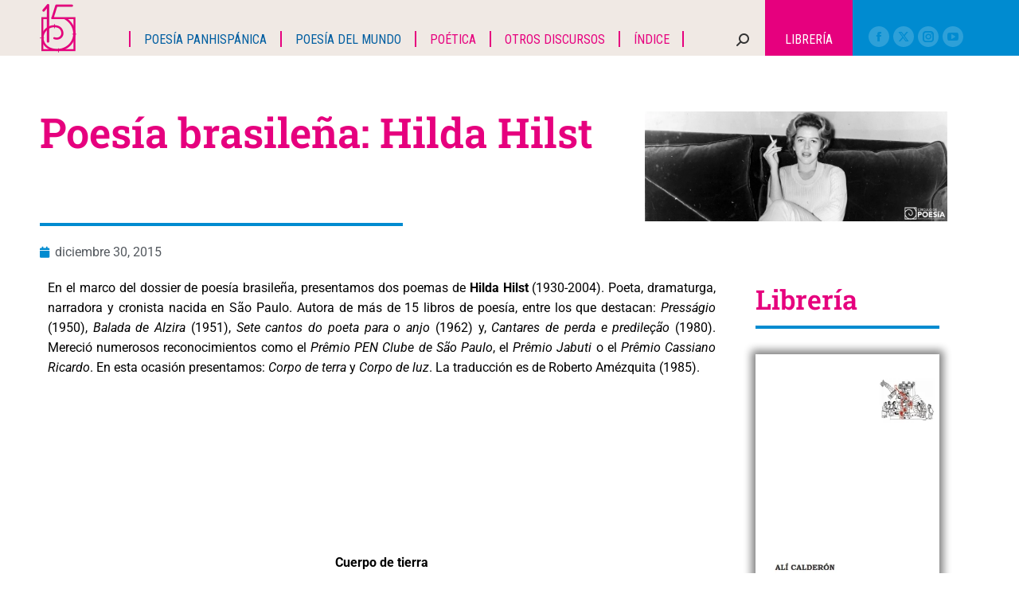

--- FILE ---
content_type: text/html; charset=UTF-8
request_url: https://circulodepoesia.com/2015/12/poesia-brasilena-hilda-hilst/
body_size: 36335
content:
<!DOCTYPE html>
<!--[if !(IE 6) | !(IE 7) | !(IE 8)  ]><!-->
<html lang="es" class="no-js">
<!--<![endif]-->
<head>
	<meta charset="UTF-8" />
		<meta name="viewport" content="width=device-width, initial-scale=1, maximum-scale=1, user-scalable=0">
			<link rel="profile" href="https://gmpg.org/xfn/11" />
	<meta name='robots' content='index, follow, max-image-preview:large, max-snippet:-1, max-video-preview:-1' />

	<!-- This site is optimized with the Yoast SEO plugin v26.7 - https://yoast.com/wordpress/plugins/seo/ -->
	<title>Poesía brasileña: Hilda Hilst - Circulo de Poesía</title>
	<link rel="canonical" href="https://circulodepoesia.com/2015/12/poesia-brasilena-hilda-hilst/" />
	<meta property="og:locale" content="es_MX" />
	<meta property="og:type" content="article" />
	<meta property="og:title" content="Poesía brasileña: Hilda Hilst - Circulo de Poesía" />
	<meta property="og:description" content="En el marco del dossier de poesía brasileña, presentamos dos poemas de Hilda Hilst (1930-2004). Poeta, dramaturga, narradora y cronista nacida en São Paulo. Autora de más de 15 libros de poesía, entre los que destacan: Presságio (1950), Balada de Alzira (1951), Sete cantos do poeta para o anjo (1962) y, Cantares de perda e&hellip;" />
	<meta property="og:url" content="https://circulodepoesia.com/2015/12/poesia-brasilena-hilda-hilst/" />
	<meta property="og:site_name" content="Circulo de Poesía" />
	<meta property="article:published_time" content="2015-12-30T09:34:20+00:00" />
	<meta property="article:modified_time" content="2016-03-21T19:12:55+00:00" />
	<meta property="og:image" content="https://circulodepoesia.com/wp-content/uploads/2015/12/Hilda_Hilst.jpg" />
	<meta property="og:image:width" content="1920" />
	<meta property="og:image:height" content="700" />
	<meta property="og:image:type" content="image/jpeg" />
	<meta name="author" content="Círculo de poesía" />
	<meta name="twitter:card" content="summary_large_image" />
	<meta name="twitter:label1" content="Escrito por" />
	<meta name="twitter:data1" content="Círculo de poesía" />
	<meta name="twitter:label2" content="Tiempo de lectura" />
	<meta name="twitter:data2" content="6 minutos" />
	<script type="application/ld+json" class="yoast-schema-graph">{"@context":"https://schema.org","@graph":[{"@type":"Article","@id":"https://circulodepoesia.com/2015/12/poesia-brasilena-hilda-hilst/#article","isPartOf":{"@id":"https://circulodepoesia.com/2015/12/poesia-brasilena-hilda-hilst/"},"author":{"name":"Círculo de poesía","@id":"https://circulodepoesia.com/#/schema/person/bf414b7d67478faaa12b446afc8df081"},"headline":"Poesía brasileña: Hilda Hilst","datePublished":"2015-12-30T09:34:20+00:00","dateModified":"2016-03-21T19:12:55+00:00","mainEntityOfPage":{"@id":"https://circulodepoesia.com/2015/12/poesia-brasilena-hilda-hilst/"},"wordCount":1207,"commentCount":0,"publisher":{"@id":"https://circulodepoesia.com/#organization"},"image":{"@id":"https://circulodepoesia.com/2015/12/poesia-brasilena-hilda-hilst/#primaryimage"},"thumbnailUrl":"https://circulodepoesia.com/wp-content/uploads/2015/12/Hilda_Hilst.jpg","keywords":["Dossier de poesía brasileña","Dossiers","Hilda Hilst","Poesía brasileña","Poesía brasileña del siglo XX","Poesía de Brasil","Poesía escrita por mujeres","Roberto Amézquita"],"articleSection":["General","Iberoamérica Fojas de poesia","Poesía del mundo","Poesía Panhispánica"],"inLanguage":"es","potentialAction":[{"@type":"CommentAction","name":"Comment","target":["https://circulodepoesia.com/2015/12/poesia-brasilena-hilda-hilst/#respond"]}]},{"@type":"WebPage","@id":"https://circulodepoesia.com/2015/12/poesia-brasilena-hilda-hilst/","url":"https://circulodepoesia.com/2015/12/poesia-brasilena-hilda-hilst/","name":"Poesía brasileña: Hilda Hilst - Circulo de Poesía","isPartOf":{"@id":"https://circulodepoesia.com/#website"},"primaryImageOfPage":{"@id":"https://circulodepoesia.com/2015/12/poesia-brasilena-hilda-hilst/#primaryimage"},"image":{"@id":"https://circulodepoesia.com/2015/12/poesia-brasilena-hilda-hilst/#primaryimage"},"thumbnailUrl":"https://circulodepoesia.com/wp-content/uploads/2015/12/Hilda_Hilst.jpg","datePublished":"2015-12-30T09:34:20+00:00","dateModified":"2016-03-21T19:12:55+00:00","breadcrumb":{"@id":"https://circulodepoesia.com/2015/12/poesia-brasilena-hilda-hilst/#breadcrumb"},"inLanguage":"es","potentialAction":[{"@type":"ReadAction","target":["https://circulodepoesia.com/2015/12/poesia-brasilena-hilda-hilst/"]}]},{"@type":"ImageObject","inLanguage":"es","@id":"https://circulodepoesia.com/2015/12/poesia-brasilena-hilda-hilst/#primaryimage","url":"https://circulodepoesia.com/wp-content/uploads/2015/12/Hilda_Hilst.jpg","contentUrl":"https://circulodepoesia.com/wp-content/uploads/2015/12/Hilda_Hilst.jpg","width":1920,"height":700},{"@type":"BreadcrumbList","@id":"https://circulodepoesia.com/2015/12/poesia-brasilena-hilda-hilst/#breadcrumb","itemListElement":[{"@type":"ListItem","position":1,"name":"Inicio","item":"https://circulodepoesia.com/"},{"@type":"ListItem","position":2,"name":"Poesía brasileña: Hilda Hilst"}]},{"@type":"WebSite","@id":"https://circulodepoesia.com/#website","url":"https://circulodepoesia.com/","name":"Circulo de Poesía","description":"Revista especializada dedicada a la difusión de la poesía","publisher":{"@id":"https://circulodepoesia.com/#organization"},"potentialAction":[{"@type":"SearchAction","target":{"@type":"EntryPoint","urlTemplate":"https://circulodepoesia.com/?s={search_term_string}"},"query-input":{"@type":"PropertyValueSpecification","valueRequired":true,"valueName":"search_term_string"}}],"inLanguage":"es"},{"@type":"Organization","@id":"https://circulodepoesia.com/#organization","name":"Circulo de Poesía","url":"https://circulodepoesia.com/","logo":{"@type":"ImageObject","inLanguage":"es","@id":"https://circulodepoesia.com/#/schema/logo/image/","url":"https://circulodepoesia.com/wp-content/uploads/2023/07/logo_float.png","contentUrl":"https://circulodepoesia.com/wp-content/uploads/2023/07/logo_float.png","width":46,"height":61,"caption":"Circulo de Poesía"},"image":{"@id":"https://circulodepoesia.com/#/schema/logo/image/"}},{"@type":"Person","@id":"https://circulodepoesia.com/#/schema/person/bf414b7d67478faaa12b446afc8df081","name":"Círculo de poesía","image":{"@type":"ImageObject","inLanguage":"es","@id":"https://circulodepoesia.com/#/schema/person/image/","url":"https://secure.gravatar.com/avatar/db8abef53ba73711be6ab7c0747332d368d52d575a1afe4b323fd1a8d1dbe557?s=96&d=mm&r=g","contentUrl":"https://secure.gravatar.com/avatar/db8abef53ba73711be6ab7c0747332d368d52d575a1afe4b323fd1a8d1dbe557?s=96&d=mm&r=g","caption":"Círculo de poesía"},"url":"https://circulodepoesia.com/author/admin/"}]}</script>
	<!-- / Yoast SEO plugin. -->


<link rel='dns-prefetch' href='//www.googletagmanager.com' />
<link rel='dns-prefetch' href='//fonts.googleapis.com' />
<link rel="alternate" type="application/rss+xml" title="Circulo de Poesía &raquo; Feed" href="https://circulodepoesia.com/feed/" />
<link rel="alternate" type="application/rss+xml" title="Circulo de Poesía &raquo; RSS de los comentarios" href="https://circulodepoesia.com/comments/feed/" />
<link rel="alternate" type="application/rss+xml" title="Circulo de Poesía &raquo; Poesía brasileña: Hilda Hilst RSS de los comentarios" href="https://circulodepoesia.com/2015/12/poesia-brasilena-hilda-hilst/feed/" />
<link rel="alternate" title="oEmbed (JSON)" type="application/json+oembed" href="https://circulodepoesia.com/wp-json/oembed/1.0/embed?url=https%3A%2F%2Fcirculodepoesia.com%2F2015%2F12%2Fpoesia-brasilena-hilda-hilst%2F" />
<link rel="alternate" title="oEmbed (XML)" type="text/xml+oembed" href="https://circulodepoesia.com/wp-json/oembed/1.0/embed?url=https%3A%2F%2Fcirculodepoesia.com%2F2015%2F12%2Fpoesia-brasilena-hilda-hilst%2F&#038;format=xml" />
<style id='wp-img-auto-sizes-contain-inline-css'>
img:is([sizes=auto i],[sizes^="auto," i]){contain-intrinsic-size:3000px 1500px}
/*# sourceURL=wp-img-auto-sizes-contain-inline-css */
</style>

<style id='wp-emoji-styles-inline-css'>

	img.wp-smiley, img.emoji {
		display: inline !important;
		border: none !important;
		box-shadow: none !important;
		height: 1em !important;
		width: 1em !important;
		margin: 0 0.07em !important;
		vertical-align: -0.1em !important;
		background: none !important;
		padding: 0 !important;
	}
/*# sourceURL=wp-emoji-styles-inline-css */
</style>
<link rel='stylesheet' id='wp-block-library-css' href='https://circulodepoesia.com/wp-includes/css/dist/block-library/style.css?ver=6.9' media='all' />
<style id='wp-block-library-theme-inline-css'>
.wp-block-audio :where(figcaption){
  color:#555;
  font-size:13px;
  text-align:center;
}
.is-dark-theme .wp-block-audio :where(figcaption){
  color:#ffffffa6;
}

.wp-block-audio{
  margin:0 0 1em;
}

.wp-block-code{
  border:1px solid #ccc;
  border-radius:4px;
  font-family:Menlo,Consolas,monaco,monospace;
  padding:.8em 1em;
}

.wp-block-embed :where(figcaption){
  color:#555;
  font-size:13px;
  text-align:center;
}
.is-dark-theme .wp-block-embed :where(figcaption){
  color:#ffffffa6;
}

.wp-block-embed{
  margin:0 0 1em;
}

.blocks-gallery-caption{
  color:#555;
  font-size:13px;
  text-align:center;
}
.is-dark-theme .blocks-gallery-caption{
  color:#ffffffa6;
}

:root :where(.wp-block-image figcaption){
  color:#555;
  font-size:13px;
  text-align:center;
}
.is-dark-theme :root :where(.wp-block-image figcaption){
  color:#ffffffa6;
}

.wp-block-image{
  margin:0 0 1em;
}

.wp-block-pullquote{
  border-bottom:4px solid;
  border-top:4px solid;
  color:currentColor;
  margin-bottom:1.75em;
}
.wp-block-pullquote :where(cite),.wp-block-pullquote :where(footer),.wp-block-pullquote__citation{
  color:currentColor;
  font-size:.8125em;
  font-style:normal;
  text-transform:uppercase;
}

.wp-block-quote{
  border-left:.25em solid;
  margin:0 0 1.75em;
  padding-left:1em;
}
.wp-block-quote cite,.wp-block-quote footer{
  color:currentColor;
  font-size:.8125em;
  font-style:normal;
  position:relative;
}
.wp-block-quote:where(.has-text-align-right){
  border-left:none;
  border-right:.25em solid;
  padding-left:0;
  padding-right:1em;
}
.wp-block-quote:where(.has-text-align-center){
  border:none;
  padding-left:0;
}
.wp-block-quote.is-large,.wp-block-quote.is-style-large,.wp-block-quote:where(.is-style-plain){
  border:none;
}

.wp-block-search .wp-block-search__label{
  font-weight:700;
}

.wp-block-search__button{
  border:1px solid #ccc;
  padding:.375em .625em;
}

:where(.wp-block-group.has-background){
  padding:1.25em 2.375em;
}

.wp-block-separator.has-css-opacity{
  opacity:.4;
}

.wp-block-separator{
  border:none;
  border-bottom:2px solid;
  margin-left:auto;
  margin-right:auto;
}
.wp-block-separator.has-alpha-channel-opacity{
  opacity:1;
}
.wp-block-separator:not(.is-style-wide):not(.is-style-dots){
  width:100px;
}
.wp-block-separator.has-background:not(.is-style-dots){
  border-bottom:none;
  height:1px;
}
.wp-block-separator.has-background:not(.is-style-wide):not(.is-style-dots){
  height:2px;
}

.wp-block-table{
  margin:0 0 1em;
}
.wp-block-table td,.wp-block-table th{
  word-break:normal;
}
.wp-block-table :where(figcaption){
  color:#555;
  font-size:13px;
  text-align:center;
}
.is-dark-theme .wp-block-table :where(figcaption){
  color:#ffffffa6;
}

.wp-block-video :where(figcaption){
  color:#555;
  font-size:13px;
  text-align:center;
}
.is-dark-theme .wp-block-video :where(figcaption){
  color:#ffffffa6;
}

.wp-block-video{
  margin:0 0 1em;
}

:root :where(.wp-block-template-part.has-background){
  margin-bottom:0;
  margin-top:0;
  padding:1.25em 2.375em;
}
/*# sourceURL=/wp-includes/css/dist/block-library/theme.css */
</style>
<style id='classic-theme-styles-inline-css'>
/**
 * These rules are needed for backwards compatibility.
 * They should match the button element rules in the base theme.json file.
 */
.wp-block-button__link {
	color: #ffffff;
	background-color: #32373c;
	border-radius: 9999px; /* 100% causes an oval, but any explicit but really high value retains the pill shape. */

	/* This needs a low specificity so it won't override the rules from the button element if defined in theme.json. */
	box-shadow: none;
	text-decoration: none;

	/* The extra 2px are added to size solids the same as the outline versions.*/
	padding: calc(0.667em + 2px) calc(1.333em + 2px);

	font-size: 1.125em;
}

.wp-block-file__button {
	background: #32373c;
	color: #ffffff;
	text-decoration: none;
}

/*# sourceURL=/wp-includes/css/classic-themes.css */
</style>
<style id='global-styles-inline-css'>
:root{--wp--preset--aspect-ratio--square: 1;--wp--preset--aspect-ratio--4-3: 4/3;--wp--preset--aspect-ratio--3-4: 3/4;--wp--preset--aspect-ratio--3-2: 3/2;--wp--preset--aspect-ratio--2-3: 2/3;--wp--preset--aspect-ratio--16-9: 16/9;--wp--preset--aspect-ratio--9-16: 9/16;--wp--preset--color--black: #000000;--wp--preset--color--cyan-bluish-gray: #abb8c3;--wp--preset--color--white: #FFF;--wp--preset--color--pale-pink: #f78da7;--wp--preset--color--vivid-red: #cf2e2e;--wp--preset--color--luminous-vivid-orange: #ff6900;--wp--preset--color--luminous-vivid-amber: #fcb900;--wp--preset--color--light-green-cyan: #7bdcb5;--wp--preset--color--vivid-green-cyan: #00d084;--wp--preset--color--pale-cyan-blue: #8ed1fc;--wp--preset--color--vivid-cyan-blue: #0693e3;--wp--preset--color--vivid-purple: #9b51e0;--wp--preset--color--accent: #008bd0;--wp--preset--color--dark-gray: #111;--wp--preset--color--light-gray: #767676;--wp--preset--gradient--vivid-cyan-blue-to-vivid-purple: linear-gradient(135deg,rgb(6,147,227) 0%,rgb(155,81,224) 100%);--wp--preset--gradient--light-green-cyan-to-vivid-green-cyan: linear-gradient(135deg,rgb(122,220,180) 0%,rgb(0,208,130) 100%);--wp--preset--gradient--luminous-vivid-amber-to-luminous-vivid-orange: linear-gradient(135deg,rgb(252,185,0) 0%,rgb(255,105,0) 100%);--wp--preset--gradient--luminous-vivid-orange-to-vivid-red: linear-gradient(135deg,rgb(255,105,0) 0%,rgb(207,46,46) 100%);--wp--preset--gradient--very-light-gray-to-cyan-bluish-gray: linear-gradient(135deg,rgb(238,238,238) 0%,rgb(169,184,195) 100%);--wp--preset--gradient--cool-to-warm-spectrum: linear-gradient(135deg,rgb(74,234,220) 0%,rgb(151,120,209) 20%,rgb(207,42,186) 40%,rgb(238,44,130) 60%,rgb(251,105,98) 80%,rgb(254,248,76) 100%);--wp--preset--gradient--blush-light-purple: linear-gradient(135deg,rgb(255,206,236) 0%,rgb(152,150,240) 100%);--wp--preset--gradient--blush-bordeaux: linear-gradient(135deg,rgb(254,205,165) 0%,rgb(254,45,45) 50%,rgb(107,0,62) 100%);--wp--preset--gradient--luminous-dusk: linear-gradient(135deg,rgb(255,203,112) 0%,rgb(199,81,192) 50%,rgb(65,88,208) 100%);--wp--preset--gradient--pale-ocean: linear-gradient(135deg,rgb(255,245,203) 0%,rgb(182,227,212) 50%,rgb(51,167,181) 100%);--wp--preset--gradient--electric-grass: linear-gradient(135deg,rgb(202,248,128) 0%,rgb(113,206,126) 100%);--wp--preset--gradient--midnight: linear-gradient(135deg,rgb(2,3,129) 0%,rgb(40,116,252) 100%);--wp--preset--font-size--small: 13px;--wp--preset--font-size--medium: 20px;--wp--preset--font-size--large: 36px;--wp--preset--font-size--x-large: 42px;--wp--preset--spacing--20: 0.44rem;--wp--preset--spacing--30: 0.67rem;--wp--preset--spacing--40: 1rem;--wp--preset--spacing--50: 1.5rem;--wp--preset--spacing--60: 2.25rem;--wp--preset--spacing--70: 3.38rem;--wp--preset--spacing--80: 5.06rem;--wp--preset--shadow--natural: 6px 6px 9px rgba(0, 0, 0, 0.2);--wp--preset--shadow--deep: 12px 12px 50px rgba(0, 0, 0, 0.4);--wp--preset--shadow--sharp: 6px 6px 0px rgba(0, 0, 0, 0.2);--wp--preset--shadow--outlined: 6px 6px 0px -3px rgb(255, 255, 255), 6px 6px rgb(0, 0, 0);--wp--preset--shadow--crisp: 6px 6px 0px rgb(0, 0, 0);}:where(.is-layout-flex){gap: 0.5em;}:where(.is-layout-grid){gap: 0.5em;}body .is-layout-flex{display: flex;}.is-layout-flex{flex-wrap: wrap;align-items: center;}.is-layout-flex > :is(*, div){margin: 0;}body .is-layout-grid{display: grid;}.is-layout-grid > :is(*, div){margin: 0;}:where(.wp-block-columns.is-layout-flex){gap: 2em;}:where(.wp-block-columns.is-layout-grid){gap: 2em;}:where(.wp-block-post-template.is-layout-flex){gap: 1.25em;}:where(.wp-block-post-template.is-layout-grid){gap: 1.25em;}.has-black-color{color: var(--wp--preset--color--black) !important;}.has-cyan-bluish-gray-color{color: var(--wp--preset--color--cyan-bluish-gray) !important;}.has-white-color{color: var(--wp--preset--color--white) !important;}.has-pale-pink-color{color: var(--wp--preset--color--pale-pink) !important;}.has-vivid-red-color{color: var(--wp--preset--color--vivid-red) !important;}.has-luminous-vivid-orange-color{color: var(--wp--preset--color--luminous-vivid-orange) !important;}.has-luminous-vivid-amber-color{color: var(--wp--preset--color--luminous-vivid-amber) !important;}.has-light-green-cyan-color{color: var(--wp--preset--color--light-green-cyan) !important;}.has-vivid-green-cyan-color{color: var(--wp--preset--color--vivid-green-cyan) !important;}.has-pale-cyan-blue-color{color: var(--wp--preset--color--pale-cyan-blue) !important;}.has-vivid-cyan-blue-color{color: var(--wp--preset--color--vivid-cyan-blue) !important;}.has-vivid-purple-color{color: var(--wp--preset--color--vivid-purple) !important;}.has-black-background-color{background-color: var(--wp--preset--color--black) !important;}.has-cyan-bluish-gray-background-color{background-color: var(--wp--preset--color--cyan-bluish-gray) !important;}.has-white-background-color{background-color: var(--wp--preset--color--white) !important;}.has-pale-pink-background-color{background-color: var(--wp--preset--color--pale-pink) !important;}.has-vivid-red-background-color{background-color: var(--wp--preset--color--vivid-red) !important;}.has-luminous-vivid-orange-background-color{background-color: var(--wp--preset--color--luminous-vivid-orange) !important;}.has-luminous-vivid-amber-background-color{background-color: var(--wp--preset--color--luminous-vivid-amber) !important;}.has-light-green-cyan-background-color{background-color: var(--wp--preset--color--light-green-cyan) !important;}.has-vivid-green-cyan-background-color{background-color: var(--wp--preset--color--vivid-green-cyan) !important;}.has-pale-cyan-blue-background-color{background-color: var(--wp--preset--color--pale-cyan-blue) !important;}.has-vivid-cyan-blue-background-color{background-color: var(--wp--preset--color--vivid-cyan-blue) !important;}.has-vivid-purple-background-color{background-color: var(--wp--preset--color--vivid-purple) !important;}.has-black-border-color{border-color: var(--wp--preset--color--black) !important;}.has-cyan-bluish-gray-border-color{border-color: var(--wp--preset--color--cyan-bluish-gray) !important;}.has-white-border-color{border-color: var(--wp--preset--color--white) !important;}.has-pale-pink-border-color{border-color: var(--wp--preset--color--pale-pink) !important;}.has-vivid-red-border-color{border-color: var(--wp--preset--color--vivid-red) !important;}.has-luminous-vivid-orange-border-color{border-color: var(--wp--preset--color--luminous-vivid-orange) !important;}.has-luminous-vivid-amber-border-color{border-color: var(--wp--preset--color--luminous-vivid-amber) !important;}.has-light-green-cyan-border-color{border-color: var(--wp--preset--color--light-green-cyan) !important;}.has-vivid-green-cyan-border-color{border-color: var(--wp--preset--color--vivid-green-cyan) !important;}.has-pale-cyan-blue-border-color{border-color: var(--wp--preset--color--pale-cyan-blue) !important;}.has-vivid-cyan-blue-border-color{border-color: var(--wp--preset--color--vivid-cyan-blue) !important;}.has-vivid-purple-border-color{border-color: var(--wp--preset--color--vivid-purple) !important;}.has-vivid-cyan-blue-to-vivid-purple-gradient-background{background: var(--wp--preset--gradient--vivid-cyan-blue-to-vivid-purple) !important;}.has-light-green-cyan-to-vivid-green-cyan-gradient-background{background: var(--wp--preset--gradient--light-green-cyan-to-vivid-green-cyan) !important;}.has-luminous-vivid-amber-to-luminous-vivid-orange-gradient-background{background: var(--wp--preset--gradient--luminous-vivid-amber-to-luminous-vivid-orange) !important;}.has-luminous-vivid-orange-to-vivid-red-gradient-background{background: var(--wp--preset--gradient--luminous-vivid-orange-to-vivid-red) !important;}.has-very-light-gray-to-cyan-bluish-gray-gradient-background{background: var(--wp--preset--gradient--very-light-gray-to-cyan-bluish-gray) !important;}.has-cool-to-warm-spectrum-gradient-background{background: var(--wp--preset--gradient--cool-to-warm-spectrum) !important;}.has-blush-light-purple-gradient-background{background: var(--wp--preset--gradient--blush-light-purple) !important;}.has-blush-bordeaux-gradient-background{background: var(--wp--preset--gradient--blush-bordeaux) !important;}.has-luminous-dusk-gradient-background{background: var(--wp--preset--gradient--luminous-dusk) !important;}.has-pale-ocean-gradient-background{background: var(--wp--preset--gradient--pale-ocean) !important;}.has-electric-grass-gradient-background{background: var(--wp--preset--gradient--electric-grass) !important;}.has-midnight-gradient-background{background: var(--wp--preset--gradient--midnight) !important;}.has-small-font-size{font-size: var(--wp--preset--font-size--small) !important;}.has-medium-font-size{font-size: var(--wp--preset--font-size--medium) !important;}.has-large-font-size{font-size: var(--wp--preset--font-size--large) !important;}.has-x-large-font-size{font-size: var(--wp--preset--font-size--x-large) !important;}
:where(.wp-block-post-template.is-layout-flex){gap: 1.25em;}:where(.wp-block-post-template.is-layout-grid){gap: 1.25em;}
:where(.wp-block-term-template.is-layout-flex){gap: 1.25em;}:where(.wp-block-term-template.is-layout-grid){gap: 1.25em;}
:where(.wp-block-columns.is-layout-flex){gap: 2em;}:where(.wp-block-columns.is-layout-grid){gap: 2em;}
:root :where(.wp-block-pullquote){font-size: 1.5em;line-height: 1.6;}
/*# sourceURL=global-styles-inline-css */
</style>
<style id='woocommerce-inline-inline-css'>
.woocommerce form .form-row .required { visibility: visible; }
/*# sourceURL=woocommerce-inline-inline-css */
</style>
<link rel='stylesheet' id='wsl-widget-css' href='https://circulodepoesia.com/wp-content/plugins/wordpress-social-login/assets/css/style.css?ver=6.9' media='all' />
<link rel='stylesheet' id='the7-font-css' href='https://circulodepoesia.com/wp-content/themes/dt-the7/fonts/icomoon-the7-font/icomoon-the7-font.min.css?ver=12.4.1' media='all' />
<link rel='stylesheet' id='e-animation-fadeInLeft-css' href='https://circulodepoesia.com/wp-content/plugins/elementor/assets/lib/animations/styles/fadeInLeft.css?ver=3.34.1' media='all' />
<link rel='stylesheet' id='elementor-frontend-css' href='https://circulodepoesia.com/wp-content/plugins/elementor/assets/css/frontend.css?ver=3.34.1' media='all' />
<link rel='stylesheet' id='widget-image-css' href='https://circulodepoesia.com/wp-content/plugins/elementor/assets/css/widget-image.min.css?ver=3.34.1' media='all' />
<link rel='stylesheet' id='e-animation-fadeInUp-css' href='https://circulodepoesia.com/wp-content/plugins/elementor/assets/lib/animations/styles/fadeInUp.css?ver=3.34.1' media='all' />
<link rel='stylesheet' id='widget-social-icons-css' href='https://circulodepoesia.com/wp-content/plugins/elementor/assets/css/widget-social-icons.min.css?ver=3.34.1' media='all' />
<link rel='stylesheet' id='e-apple-webkit-css' href='https://circulodepoesia.com/wp-content/plugins/elementor/assets/css/conditionals/apple-webkit.min.css?ver=3.34.1' media='all' />
<link rel='stylesheet' id='widget-heading-css' href='https://circulodepoesia.com/wp-content/plugins/elementor/assets/css/widget-heading.min.css?ver=3.34.1' media='all' />
<link rel='stylesheet' id='e-animation-fadeInRight-css' href='https://circulodepoesia.com/wp-content/plugins/elementor/assets/lib/animations/styles/fadeInRight.css?ver=3.34.1' media='all' />
<link rel='stylesheet' id='e-animation-fadeInDown-css' href='https://circulodepoesia.com/wp-content/plugins/elementor/assets/lib/animations/styles/fadeInDown.css?ver=3.34.1' media='all' />
<link rel='stylesheet' id='widget-spacer-css' href='https://circulodepoesia.com/wp-content/plugins/elementor/assets/css/widget-spacer.min.css?ver=3.34.1' media='all' />
<link rel='stylesheet' id='widget-divider-css' href='https://circulodepoesia.com/wp-content/plugins/elementor/assets/css/widget-divider.min.css?ver=3.34.1' media='all' />
<link rel='stylesheet' id='widget-post-info-css' href='https://circulodepoesia.com/wp-content/plugins/pro-elements/assets/css/widget-post-info.min.css?ver=3.34.0' media='all' />
<link rel='stylesheet' id='widget-icon-list-css' href='https://circulodepoesia.com/wp-content/plugins/elementor/assets/css/widget-icon-list.min.css?ver=3.34.1' media='all' />
<link rel='stylesheet' id='elementor-icons-shared-0-css' href='https://circulodepoesia.com/wp-content/plugins/elementor/assets/lib/font-awesome/css/fontawesome.css?ver=5.15.3' media='all' />
<link rel='stylesheet' id='elementor-icons-fa-regular-css' href='https://circulodepoesia.com/wp-content/plugins/elementor/assets/lib/font-awesome/css/regular.css?ver=5.15.3' media='all' />
<link rel='stylesheet' id='elementor-icons-fa-solid-css' href='https://circulodepoesia.com/wp-content/plugins/elementor/assets/lib/font-awesome/css/solid.css?ver=5.15.3' media='all' />
<link rel='stylesheet' id='e-animation-fadeIn-css' href='https://circulodepoesia.com/wp-content/plugins/elementor/assets/lib/animations/styles/fadeIn.css?ver=3.34.1' media='all' />
<link rel='stylesheet' id='the7-filter-decorations-base-css' href='https://circulodepoesia.com/wp-content/themes/dt-the7/css/compatibility/elementor/the7-filter-decorations-base.min.css?ver=12.4.1' media='all' />
<link rel='stylesheet' id='the7-wc-products-css' href='https://circulodepoesia.com/wp-content/themes/dt-the7/css/compatibility/elementor/the7-wc-products-widget.min.css?ver=12.4.1' media='all' />
<link rel='stylesheet' id='the7-simple-common-css' href='https://circulodepoesia.com/wp-content/themes/dt-the7/css/compatibility/elementor/the7-simple-common.min.css?ver=12.4.1' media='all' />
<link rel='stylesheet' id='the7-elements-simple-posts-css' href='https://circulodepoesia.com/wp-content/themes/dt-the7/css/compatibility/elementor/the7-simple-posts.min.css?ver=12.4.1' media='all' />
<link rel='stylesheet' id='elementor-icons-css' href='https://circulodepoesia.com/wp-content/plugins/elementor/assets/lib/eicons/css/elementor-icons.css?ver=5.45.0' media='all' />
<link rel='stylesheet' id='elementor-post-86316-css' href='https://circulodepoesia.com/wp-content/uploads/elementor/css/post-86316.css?ver=1768920041' media='all' />
<link rel='stylesheet' id='elementor-post-86345-css' href='https://circulodepoesia.com/wp-content/uploads/elementor/css/post-86345.css?ver=1768920046' media='all' />
<link rel='stylesheet' id='elementor-post-86365-css' href='https://circulodepoesia.com/wp-content/uploads/elementor/css/post-86365.css?ver=1768920044' media='all' />
<link rel='stylesheet' id='dt-web-fonts-css' href='https://fonts.googleapis.com/css?family=Roboto:400,500,600,700%7CRoboto+Condensed:400,600,700' media='all' />
<link rel='stylesheet' id='dt-main-css' href='https://circulodepoesia.com/wp-content/themes/dt-the7/css/main.min.css?ver=12.4.1' media='all' />
<style id='dt-main-inline-css'>
body #load {
  display: block;
  height: 100%;
  overflow: hidden;
  position: fixed;
  width: 100%;
  z-index: 9901;
  opacity: 1;
  visibility: visible;
  transition: all .35s ease-out;
}
.load-wrap {
  width: 100%;
  height: 100%;
  background-position: center center;
  background-repeat: no-repeat;
  text-align: center;
  display: -ms-flexbox;
  display: -ms-flex;
  display: flex;
  -ms-align-items: center;
  -ms-flex-align: center;
  align-items: center;
  -ms-flex-flow: column wrap;
  flex-flow: column wrap;
  -ms-flex-pack: center;
  -ms-justify-content: center;
  justify-content: center;
}
.load-wrap > svg {
  position: absolute;
  top: 50%;
  left: 50%;
  transform: translate(-50%,-50%);
}
#load {
  background: var(--the7-elementor-beautiful-loading-bg,#008bd0);
  --the7-beautiful-spinner-color2: var(--the7-beautiful-spinner-color,rgba(255,255,255,0.25));
}

/*# sourceURL=dt-main-inline-css */
</style>
<link rel='stylesheet' id='the7-custom-scrollbar-css' href='https://circulodepoesia.com/wp-content/themes/dt-the7/lib/custom-scrollbar/custom-scrollbar.min.css?ver=12.4.1' media='all' />
<link rel='stylesheet' id='the7-css-vars-css' href='https://circulodepoesia.com/wp-content/uploads/the7-css/css-vars.css?ver=92aa0ac7dc7e' media='all' />
<link rel='stylesheet' id='dt-custom-css' href='https://circulodepoesia.com/wp-content/uploads/the7-css/custom.css?ver=92aa0ac7dc7e' media='all' />
<link rel='stylesheet' id='wc-dt-custom-css' href='https://circulodepoesia.com/wp-content/uploads/the7-css/compatibility/wc-dt-custom.css?ver=92aa0ac7dc7e' media='all' />
<link rel='stylesheet' id='dt-media-css' href='https://circulodepoesia.com/wp-content/uploads/the7-css/media.css?ver=92aa0ac7dc7e' media='all' />
<link rel='stylesheet' id='the7-mega-menu-css' href='https://circulodepoesia.com/wp-content/uploads/the7-css/mega-menu.css?ver=92aa0ac7dc7e' media='all' />
<link rel='stylesheet' id='the7-elements-css' href='https://circulodepoesia.com/wp-content/uploads/the7-css/post-type-dynamic.css?ver=92aa0ac7dc7e' media='all' />
<link rel='stylesheet' id='style-css' href='https://circulodepoesia.com/wp-content/themes/dt-the7/style.css?ver=12.4.1' media='all' />
<link rel='stylesheet' id='the7-elementor-global-css' href='https://circulodepoesia.com/wp-content/themes/dt-the7/css/compatibility/elementor/elementor-global.min.css?ver=12.4.1' media='all' />
<link rel='stylesheet' id='wpgdprc-front-css-css' href='https://circulodepoesia.com/wp-content/plugins/wp-gdpr-compliance/Assets/css/front.css?ver=1706752453' media='all' />
<style id='wpgdprc-front-css-inline-css'>
:root{--wp-gdpr--bar--background-color: #000000;--wp-gdpr--bar--color: #ffffff;--wp-gdpr--button--background-color: #000000;--wp-gdpr--button--background-color--darken: #000000;--wp-gdpr--button--color: #ffffff;}
/*# sourceURL=wpgdprc-front-css-inline-css */
</style>
<link rel='stylesheet' id='elementor-gf-local-roboto-css' href='https://circulodepoesia.com/wp-content/uploads/elementor/google-fonts/css/roboto.css?ver=1745603566' media='all' />
<link rel='stylesheet' id='elementor-gf-local-robotoslab-css' href='https://circulodepoesia.com/wp-content/uploads/elementor/google-fonts/css/robotoslab.css?ver=1745603584' media='all' />
<link rel='stylesheet' id='elementor-gf-local-gudea-css' href='https://circulodepoesia.com/wp-content/uploads/elementor/google-fonts/css/gudea.css?ver=1745603605' media='all' />
<link rel='stylesheet' id='elementor-icons-fa-brands-css' href='https://circulodepoesia.com/wp-content/plugins/elementor/assets/lib/font-awesome/css/brands.css?ver=5.15.3' media='all' />
<script src="https://circulodepoesia.com/wp-includes/js/jquery/jquery.js?ver=3.7.1" id="jquery-core-js"></script>
<script src="https://circulodepoesia.com/wp-includes/js/jquery/jquery-migrate.js?ver=3.4.1" id="jquery-migrate-js"></script>
<script src="https://circulodepoesia.com/wp-content/plugins/revslider/public/assets/js/rbtools.min.js?ver=6.6.15" async id="tp-tools-js"></script>
<script src="https://circulodepoesia.com/wp-content/plugins/revslider/public/assets/js/rs6.min.js?ver=6.6.15" async id="revmin-js"></script>
<script src="https://circulodepoesia.com/wp-content/plugins/woocommerce/assets/js/jquery-blockui/jquery.blockUI.js?ver=2.7.0-wc.10.4.3" id="wc-jquery-blockui-js" defer data-wp-strategy="defer"></script>
<script id="wc-add-to-cart-js-extra">
var wc_add_to_cart_params = {"ajax_url":"/wp-admin/admin-ajax.php","wc_ajax_url":"/?wc-ajax=%%endpoint%%","i18n_view_cart":"View cart","cart_url":"https://circulodepoesia.com/cart/","is_cart":"","cart_redirect_after_add":"no"};
//# sourceURL=wc-add-to-cart-js-extra
</script>
<script src="https://circulodepoesia.com/wp-content/plugins/woocommerce/assets/js/frontend/add-to-cart.js?ver=10.4.3" id="wc-add-to-cart-js" defer data-wp-strategy="defer"></script>
<script src="https://circulodepoesia.com/wp-content/plugins/woocommerce/assets/js/js-cookie/js.cookie.js?ver=2.1.4-wc.10.4.3" id="wc-js-cookie-js" defer data-wp-strategy="defer"></script>
<script id="woocommerce-js-extra">
var woocommerce_params = {"ajax_url":"/wp-admin/admin-ajax.php","wc_ajax_url":"/?wc-ajax=%%endpoint%%","i18n_password_show":"Show password","i18n_password_hide":"Hide password"};
//# sourceURL=woocommerce-js-extra
</script>
<script src="https://circulodepoesia.com/wp-content/plugins/woocommerce/assets/js/frontend/woocommerce.js?ver=10.4.3" id="woocommerce-js" defer data-wp-strategy="defer"></script>
<script id="dt-above-fold-js-extra">
var dtLocal = {"themeUrl":"https://circulodepoesia.com/wp-content/themes/dt-the7","passText":"To view this protected post, enter the password below:","moreButtonText":{"loading":"Loading...","loadMore":"Load more"},"postID":"35647","ajaxurl":"https://circulodepoesia.com/wp-admin/admin-ajax.php","REST":{"baseUrl":"https://circulodepoesia.com/wp-json/the7/v1","endpoints":{"sendMail":"/send-mail"}},"contactMessages":{"required":"One or more fields have an error. Please check and try again.","terms":"Please accept the privacy policy.","fillTheCaptchaError":"Please, fill the captcha."},"captchaSiteKey":"","ajaxNonce":"8b3466fc4c","pageData":"","themeSettings":{"smoothScroll":"off","lazyLoading":false,"desktopHeader":{"height":30},"ToggleCaptionEnabled":"disabled","ToggleCaption":"Navigation","floatingHeader":{"showAfter":94,"showMenu":true,"height":60,"logo":{"showLogo":true,"html":"\u003Cimg class=\" preload-me\" src=\"https://circulodepoesia.com/wp-content/uploads/2023/07/logo_float.png\" srcset=\"https://circulodepoesia.com/wp-content/uploads/2023/07/logo_float.png 46w, https://circulodepoesia.com/wp-content/uploads/2023/07/logo_float-2x.png 92w\" width=\"46\" height=\"61\"   sizes=\"46px\" alt=\"Circulo de Poes\u00eda\" /\u003E","url":"https://circulodepoesia.com/"}},"topLine":{"floatingTopLine":{"logo":{"showLogo":false,"html":""}}},"mobileHeader":{"firstSwitchPoint":992,"secondSwitchPoint":778,"firstSwitchPointHeight":60,"secondSwitchPointHeight":60,"mobileToggleCaptionEnabled":"disabled","mobileToggleCaption":"Menu"},"stickyMobileHeaderFirstSwitch":{"logo":{"html":"\u003Cimg class=\" preload-me\" src=\"https://circulodepoesia.com/wp-content/uploads/2023/07/logo_movil.png\" srcset=\"https://circulodepoesia.com/wp-content/uploads/2023/07/logo_movil.png 30w, https://circulodepoesia.com/wp-content/uploads/2023/07/logo_float.png 46w\" width=\"30\" height=\"40\"   sizes=\"30px\" alt=\"Circulo de Poes\u00eda\" /\u003E"}},"stickyMobileHeaderSecondSwitch":{"logo":{"html":"\u003Cimg class=\" preload-me\" src=\"https://circulodepoesia.com/wp-content/uploads/2023/07/logo_movil.png\" srcset=\"https://circulodepoesia.com/wp-content/uploads/2023/07/logo_movil.png 30w, https://circulodepoesia.com/wp-content/uploads/2023/07/logo_float.png 46w\" width=\"30\" height=\"40\"   sizes=\"30px\" alt=\"Circulo de Poes\u00eda\" /\u003E"}},"sidebar":{"switchPoint":992},"boxedWidth":"1280px"},"wcCartFragmentHash":"e815583df8ac6ad1ad497b24fb8b592d","elementor":{"settings":{"container_width":1140}}};
var dtShare = {"shareButtonText":{"facebook":"Share on Facebook","twitter":"Share on X","pinterest":"Pin it","linkedin":"Share on Linkedin","whatsapp":"Share on Whatsapp"},"overlayOpacity":"85"};
//# sourceURL=dt-above-fold-js-extra
</script>
<script src="https://circulodepoesia.com/wp-content/themes/dt-the7/js/above-the-fold.min.js?ver=12.4.1" id="dt-above-fold-js"></script>
<script src="https://circulodepoesia.com/wp-content/themes/dt-the7/js/compatibility/woocommerce/woocommerce.min.js?ver=12.4.1" id="dt-woocommerce-js"></script>

<!-- Google tag (gtag.js) snippet added by Site Kit -->
<!-- Fragmento de código de Google Analytics añadido por Site Kit -->
<script src="https://www.googletagmanager.com/gtag/js?id=GT-NSKNV3Q" id="google_gtagjs-js" async></script>
<script id="google_gtagjs-js-after">
window.dataLayer = window.dataLayer || [];function gtag(){dataLayer.push(arguments);}
gtag("set","linker",{"domains":["circulodepoesia.com"]});
gtag("js", new Date());
gtag("set", "developer_id.dZTNiMT", true);
gtag("config", "GT-NSKNV3Q");
//# sourceURL=google_gtagjs-js-after
</script>
<script id="wpgdprc-front-js-js-extra">
var wpgdprcFront = {"ajaxUrl":"https://circulodepoesia.com/wp-admin/admin-ajax.php","ajaxNonce":"61cb75aa40","ajaxArg":"security","pluginPrefix":"wpgdprc","blogId":"1","isMultiSite":"","locale":"es_MX","showSignUpModal":"","showFormModal":"","cookieName":"wpgdprc-consent","consentVersion":"","path":"/","prefix":"wpgdprc"};
//# sourceURL=wpgdprc-front-js-js-extra
</script>
<script src="https://circulodepoesia.com/wp-content/plugins/wp-gdpr-compliance/Assets/js/front.min.js?ver=1706752453" id="wpgdprc-front-js-js"></script>
<link rel="https://api.w.org/" href="https://circulodepoesia.com/wp-json/" /><link rel="alternate" title="JSON" type="application/json" href="https://circulodepoesia.com/wp-json/wp/v2/posts/35647" /><link rel="EditURI" type="application/rsd+xml" title="RSD" href="https://circulodepoesia.com/xmlrpc.php?rsd" />
<meta name="generator" content="WordPress 6.9" />
<meta name="generator" content="WooCommerce 10.4.3" />
<link rel='shortlink' href='https://circulodepoesia.com/?p=35647' />
<meta name="generator" content="Site Kit by Google 1.168.0" /><style>div.left-widgets.mini-widgets{text-align: center!important;display: block!important;}
div.mini-widgets.right-widgets{display:none!important}
.masthead:not(.side-header).dividers .main-nav > li:before, .masthead:not(.side-header).dividers.surround .main-nav > li:last-child:after{    margin-top: 14px;}
a.microwidget-btn.mini-button.header-elements-button-1.show-on-desktop.near-logo-first-switch.in-menu-second-switch.microwidget-btn-bg-on.microwidget-btn-hover-bg-on.disable-animation-bg.border-off.hover-border-off.btn-icon-align-right{margin-right:0}
.masthead div.soc-ico {background: #008bd0!important; width: 100%; display: block; margin: 0!important; padding: 33px 20px 10px 20px}
header div.soc-ico:before {display: flex;
    background: #008bd0;
    height: 100%;
    content: "";
    width: 25vw;
    position: absolute;
    top: 0;
    left: 95%;
}
.show-phantom div.soc-ico:before {display: flex;
    background: #008bd0;
    height: 100%;
    content: "";
    width: 25vw;
    position: absolute;
    top: 0;
    left: 83%;
} 
@media all and (min-width:1839px) {
.show-phantom div.soc-ico:before {  left: 81%;} 
}
header div.mini-search {padding-top:30px}
h3.rp-heading{background:#e6007e;display: inline-block;
    right: 0;
    position: absolute;
    z-index: 9999;
    padding: 0px 5px;
    top: 10px;}
span.category-link a{color:#008bd0!important; font-weight: 700!important;}</style><link rel="pingback" href="https://circulodepoesia.com/xmlrpc.php">
	<noscript><style>.woocommerce-product-gallery{ opacity: 1 !important; }</style></noscript>
	<meta name="generator" content="Elementor 3.34.1; settings: css_print_method-external, google_font-enabled, font_display-swap">
			<style>
				.e-con.e-parent:nth-of-type(n+4):not(.e-lazyloaded):not(.e-no-lazyload),
				.e-con.e-parent:nth-of-type(n+4):not(.e-lazyloaded):not(.e-no-lazyload) * {
					background-image: none !important;
				}
				@media screen and (max-height: 1024px) {
					.e-con.e-parent:nth-of-type(n+3):not(.e-lazyloaded):not(.e-no-lazyload),
					.e-con.e-parent:nth-of-type(n+3):not(.e-lazyloaded):not(.e-no-lazyload) * {
						background-image: none !important;
					}
				}
				@media screen and (max-height: 640px) {
					.e-con.e-parent:nth-of-type(n+2):not(.e-lazyloaded):not(.e-no-lazyload),
					.e-con.e-parent:nth-of-type(n+2):not(.e-lazyloaded):not(.e-no-lazyload) * {
						background-image: none !important;
					}
				}
			</style>
			<meta name="generator" content="Powered by Slider Revolution 6.6.15 - responsive, Mobile-Friendly Slider Plugin for WordPress with comfortable drag and drop interface." />
<script type="text/javascript" id="the7-loader-script">
document.addEventListener("DOMContentLoaded", function(event) {
	var load = document.getElementById("load");
	if(!load.classList.contains('loader-removed')){
		var removeLoading = setTimeout(function() {
			load.className += " loader-removed";
		}, 300);
	}
});
</script>
		<link rel="icon" href="https://circulodepoesia.com/wp-content/uploads/2020/04/cropped-Logo_circulo-32x32.jpg" sizes="32x32" />
<link rel="icon" href="https://circulodepoesia.com/wp-content/uploads/2020/04/cropped-Logo_circulo-192x192.jpg" sizes="192x192" />
<link rel="apple-touch-icon" href="https://circulodepoesia.com/wp-content/uploads/2020/04/cropped-Logo_circulo-180x180.jpg" />
<meta name="msapplication-TileImage" content="https://circulodepoesia.com/wp-content/uploads/2020/04/cropped-Logo_circulo-270x270.jpg" />
<script>function setREVStartSize(e){
			//window.requestAnimationFrame(function() {
				window.RSIW = window.RSIW===undefined ? window.innerWidth : window.RSIW;
				window.RSIH = window.RSIH===undefined ? window.innerHeight : window.RSIH;
				try {
					var pw = document.getElementById(e.c).parentNode.offsetWidth,
						newh;
					pw = pw===0 || isNaN(pw) || (e.l=="fullwidth" || e.layout=="fullwidth") ? window.RSIW : pw;
					e.tabw = e.tabw===undefined ? 0 : parseInt(e.tabw);
					e.thumbw = e.thumbw===undefined ? 0 : parseInt(e.thumbw);
					e.tabh = e.tabh===undefined ? 0 : parseInt(e.tabh);
					e.thumbh = e.thumbh===undefined ? 0 : parseInt(e.thumbh);
					e.tabhide = e.tabhide===undefined ? 0 : parseInt(e.tabhide);
					e.thumbhide = e.thumbhide===undefined ? 0 : parseInt(e.thumbhide);
					e.mh = e.mh===undefined || e.mh=="" || e.mh==="auto" ? 0 : parseInt(e.mh,0);
					if(e.layout==="fullscreen" || e.l==="fullscreen")
						newh = Math.max(e.mh,window.RSIH);
					else{
						e.gw = Array.isArray(e.gw) ? e.gw : [e.gw];
						for (var i in e.rl) if (e.gw[i]===undefined || e.gw[i]===0) e.gw[i] = e.gw[i-1];
						e.gh = e.el===undefined || e.el==="" || (Array.isArray(e.el) && e.el.length==0)? e.gh : e.el;
						e.gh = Array.isArray(e.gh) ? e.gh : [e.gh];
						for (var i in e.rl) if (e.gh[i]===undefined || e.gh[i]===0) e.gh[i] = e.gh[i-1];
											
						var nl = new Array(e.rl.length),
							ix = 0,
							sl;
						e.tabw = e.tabhide>=pw ? 0 : e.tabw;
						e.thumbw = e.thumbhide>=pw ? 0 : e.thumbw;
						e.tabh = e.tabhide>=pw ? 0 : e.tabh;
						e.thumbh = e.thumbhide>=pw ? 0 : e.thumbh;
						for (var i in e.rl) nl[i] = e.rl[i]<window.RSIW ? 0 : e.rl[i];
						sl = nl[0];
						for (var i in nl) if (sl>nl[i] && nl[i]>0) { sl = nl[i]; ix=i;}
						var m = pw>(e.gw[ix]+e.tabw+e.thumbw) ? 1 : (pw-(e.tabw+e.thumbw)) / (e.gw[ix]);
						newh =  (e.gh[ix] * m) + (e.tabh + e.thumbh);
					}
					var el = document.getElementById(e.c);
					if (el!==null && el) el.style.height = newh+"px";
					el = document.getElementById(e.c+"_wrapper");
					if (el!==null && el) {
						el.style.height = newh+"px";
						el.style.display = "block";
					}
				} catch(e){
					console.log("Failure at Presize of Slider:" + e)
				}
			//});
		  };</script>
<style id='the7-custom-inline-css' type='text/css'>
.sub-nav .menu-item i.fa,
.sub-nav .menu-item i.fas,
.sub-nav .menu-item i.far,
.sub-nav .menu-item i.fab {
	text-align: center;
	width: 1.25em;
}
</style>
</head>
<body data-rsssl=1 id="the7-body" class="wp-singular post-template-default single single-post postid-35647 single-format-standard wp-custom-logo wp-embed-responsive wp-theme-dt-the7 theme-dt-the7 the7-core-ver-2.7.10 woocommerce-no-js title-off dt-responsive-on right-mobile-menu-close-icon ouside-menu-close-icon mobile-hamburger-close-bg-enable mobile-hamburger-close-bg-hover-enable  fade-medium-mobile-menu-close-icon fade-medium-menu-close-icon srcset-enabled btn-flat custom-btn-color custom-btn-hover-color phantom-slide phantom-disable-decoration phantom-main-logo-on sticky-mobile-header top-header first-switch-logo-left first-switch-menu-right second-switch-logo-left second-switch-menu-right right-mobile-menu layzr-loading-on popup-message-style the7-ver-12.4.1 elementor-default elementor-kit-86316 elementor-page-86365">
<!-- The7 12.4.1 -->
<div id="load" class="spinner-loader">
	<div class="load-wrap"><style type="text/css">
    [class*="the7-spinner-animate-"]{
        animation: spinner-animation 1s cubic-bezier(1,1,1,1) infinite;
        x:46.5px;
        y:40px;
        width:7px;
        height:20px;
        fill:var(--the7-beautiful-spinner-color2);
        opacity: 0.2;
    }
    .the7-spinner-animate-2{
        animation-delay: 0.083s;
    }
    .the7-spinner-animate-3{
        animation-delay: 0.166s;
    }
    .the7-spinner-animate-4{
         animation-delay: 0.25s;
    }
    .the7-spinner-animate-5{
         animation-delay: 0.33s;
    }
    .the7-spinner-animate-6{
         animation-delay: 0.416s;
    }
    .the7-spinner-animate-7{
         animation-delay: 0.5s;
    }
    .the7-spinner-animate-8{
         animation-delay: 0.58s;
    }
    .the7-spinner-animate-9{
         animation-delay: 0.666s;
    }
    .the7-spinner-animate-10{
         animation-delay: 0.75s;
    }
    .the7-spinner-animate-11{
        animation-delay: 0.83s;
    }
    .the7-spinner-animate-12{
        animation-delay: 0.916s;
    }
    @keyframes spinner-animation{
        from {
            opacity: 1;
        }
        to{
            opacity: 0;
        }
    }
</style>
<svg width="75px" height="75px" xmlns="http://www.w3.org/2000/svg" viewBox="0 0 100 100" preserveAspectRatio="xMidYMid">
	<rect class="the7-spinner-animate-1" rx="5" ry="5" transform="rotate(0 50 50) translate(0 -30)"></rect>
	<rect class="the7-spinner-animate-2" rx="5" ry="5" transform="rotate(30 50 50) translate(0 -30)"></rect>
	<rect class="the7-spinner-animate-3" rx="5" ry="5" transform="rotate(60 50 50) translate(0 -30)"></rect>
	<rect class="the7-spinner-animate-4" rx="5" ry="5" transform="rotate(90 50 50) translate(0 -30)"></rect>
	<rect class="the7-spinner-animate-5" rx="5" ry="5" transform="rotate(120 50 50) translate(0 -30)"></rect>
	<rect class="the7-spinner-animate-6" rx="5" ry="5" transform="rotate(150 50 50) translate(0 -30)"></rect>
	<rect class="the7-spinner-animate-7" rx="5" ry="5" transform="rotate(180 50 50) translate(0 -30)"></rect>
	<rect class="the7-spinner-animate-8" rx="5" ry="5" transform="rotate(210 50 50) translate(0 -30)"></rect>
	<rect class="the7-spinner-animate-9" rx="5" ry="5" transform="rotate(240 50 50) translate(0 -30)"></rect>
	<rect class="the7-spinner-animate-10" rx="5" ry="5" transform="rotate(270 50 50) translate(0 -30)"></rect>
	<rect class="the7-spinner-animate-11" rx="5" ry="5" transform="rotate(300 50 50) translate(0 -30)"></rect>
	<rect class="the7-spinner-animate-12" rx="5" ry="5" transform="rotate(330 50 50) translate(0 -30)"></rect>
</svg></div>
</div>
<div id="page" >
	<a class="skip-link screen-reader-text" href="#content">Skip to content</a>

<div class="masthead inline-header center widgets full-height dividers surround shadow-mobile-header-decoration small-mobile-menu-icon dt-parent-menu-clickable show-sub-menu-on-hover show-device-logo show-mobile-logo"  role="banner">

	<div class="top-bar top-bar-empty top-bar-line-hide">
	<div class="top-bar-bg" ></div>
	<div class="mini-widgets left-widgets"></div><div class="mini-widgets right-widgets"></div></div>

	<header class="header-bar">

		<div class="branding">
	<div id="site-title" class="assistive-text">Circulo de Poesía</div>
	<div id="site-description" class="assistive-text">Revista especializada dedicada a la difusión de la poesía</div>
	<a class="same-logo" href="https://circulodepoesia.com/"><img class=" preload-me" src="https://circulodepoesia.com/wp-content/uploads/2023/07/logo_float.png" srcset="https://circulodepoesia.com/wp-content/uploads/2023/07/logo_float.png 46w, https://circulodepoesia.com/wp-content/uploads/2023/07/logo_float-2x.png 92w" width="46" height="61"   sizes="46px" alt="Circulo de Poesía" /><img class="mobile-logo preload-me" src="https://circulodepoesia.com/wp-content/uploads/2023/07/logo_movil.png" srcset="https://circulodepoesia.com/wp-content/uploads/2023/07/logo_movil.png 30w, https://circulodepoesia.com/wp-content/uploads/2023/07/logo_float.png 46w" width="30" height="40"   sizes="30px" alt="Circulo de Poesía" /></a></div>

		<ul id="primary-menu" class="main-nav"><li class="menu-item menu-item-type-taxonomy menu-item-object-category current-post-ancestor current-menu-parent current-post-parent menu-item-86403 act first depth-0"><a href='https://circulodepoesia.com/secciones/poesia-panhispanica/' data-level='1'><span class="menu-item-text"><span class="menu-text">Poesía Panhispánica</span></span></a></li> <li class="menu-item menu-item-type-taxonomy menu-item-object-category current-post-ancestor current-menu-parent current-post-parent menu-item-86404 act depth-0"><a href='https://circulodepoesia.com/secciones/poesia-del-mundo/' data-level='1'><span class="menu-item-text"><span class="menu-text">Poesía del mundo</span></span></a></li> <li class="menu-item menu-item-type-taxonomy menu-item-object-category menu-item-86406 depth-0"><a href='https://circulodepoesia.com/secciones/poetica/' data-level='1'><span class="menu-item-text"><span class="menu-text">Poética</span></span></a></li> <li class="menu-item menu-item-type-taxonomy menu-item-object-category menu-item-86405 depth-0"><a href='https://circulodepoesia.com/secciones/otros-discursos/' data-level='1'><span class="menu-item-text"><span class="menu-text">Otros Discursos</span></span></a></li> <li class="menu-item menu-item-type-post_type menu-item-object-page menu-item-86407 last depth-0"><a href='https://circulodepoesia.com/indice/' data-level='1'><span class="menu-item-text"><span class="menu-text">Índice</span></span></a></li> </ul>
		<div class="mini-widgets"><div class="mini-search show-on-desktop near-logo-first-switch near-logo-second-switch popup-search custom-icon"><form class="searchform mini-widget-searchform" role="search" method="get" action="https://circulodepoesia.com/">

	<div class="screen-reader-text">Search:</div>

	
		<a href="" class="submit text-disable"><i class=" mw-icon the7-mw-icon-search-bold"></i></a>
		<div class="popup-search-wrap">
			<input type="text" aria-label="Search" class="field searchform-s" name="s" value="" placeholder="Buscar …" title="Search form"/>
			<a href="" class="search-icon"><i class="icomoon-the7-font-the7-zoom-02"></i></a>
		</div>

			<input type="submit" class="assistive-text searchsubmit" value="Go!"/>
</form>
</div><a href="https://circulodepoesia.com/libreria/" class="microwidget-btn mini-button header-elements-button-1 show-on-desktop near-logo-first-switch in-menu-second-switch microwidget-btn-bg-on microwidget-btn-hover-bg-on disable-animation-bg border-off hover-border-off btn-icon-align-right" ><span>LIBRERÍA</span></a><div class="soc-ico show-on-desktop in-top-bar-right in-menu-second-switch custom-bg disabled-border border-off hover-disabled-bg hover-disabled-border  hover-border-off"><a title="Facebook page opens in new window" href="/" target="_blank" class="facebook"><span class="soc-font-icon"></span><span class="screen-reader-text">Facebook page opens in new window</span></a><a title="X page opens in new window" href="/" target="_blank" class="twitter"><span class="soc-font-icon"></span><span class="screen-reader-text">X page opens in new window</span></a><a title="Instagram page opens in new window" href="/" target="_blank" class="instagram"><span class="soc-font-icon"></span><span class="screen-reader-text">Instagram page opens in new window</span></a><a title="YouTube page opens in new window" href="/" target="_blank" class="you-tube"><span class="soc-font-icon"></span><span class="screen-reader-text">YouTube page opens in new window</span></a></div></div>
	</header>

</div>
<div role="navigation" aria-label="Main Menu" class="dt-mobile-header mobile-menu-show-divider">
	<div class="dt-close-mobile-menu-icon" aria-label="Close" role="button" tabindex="0"><div class="close-line-wrap"><span class="close-line"></span><span class="close-line"></span><span class="close-line"></span></div></div>	<ul id="mobile-menu" class="mobile-main-nav">
		<li class="menu-item menu-item-type-taxonomy menu-item-object-category current-post-ancestor current-menu-parent current-post-parent menu-item-86403 act first depth-0"><a href='https://circulodepoesia.com/secciones/poesia-panhispanica/' data-level='1'><span class="menu-item-text"><span class="menu-text">Poesía Panhispánica</span></span></a></li> <li class="menu-item menu-item-type-taxonomy menu-item-object-category current-post-ancestor current-menu-parent current-post-parent menu-item-86404 act depth-0"><a href='https://circulodepoesia.com/secciones/poesia-del-mundo/' data-level='1'><span class="menu-item-text"><span class="menu-text">Poesía del mundo</span></span></a></li> <li class="menu-item menu-item-type-taxonomy menu-item-object-category menu-item-86406 depth-0"><a href='https://circulodepoesia.com/secciones/poetica/' data-level='1'><span class="menu-item-text"><span class="menu-text">Poética</span></span></a></li> <li class="menu-item menu-item-type-taxonomy menu-item-object-category menu-item-86405 depth-0"><a href='https://circulodepoesia.com/secciones/otros-discursos/' data-level='1'><span class="menu-item-text"><span class="menu-text">Otros Discursos</span></span></a></li> <li class="menu-item menu-item-type-post_type menu-item-object-page menu-item-86407 last depth-0"><a href='https://circulodepoesia.com/indice/' data-level='1'><span class="menu-item-text"><span class="menu-text">Índice</span></span></a></li> 	</ul>
	<div class='mobile-mini-widgets-in-menu'></div>
</div>



<div id="main" class="sidebar-none sidebar-divider-vertical">

	
	<div class="main-gradient"></div>
	<div class="wf-wrap">
	<div class="wf-container-main">

	


	<div id="content" class="content" role="main">

				<div data-elementor-type="single-post" data-elementor-id="86365" class="elementor elementor-86365 elementor-location-single post-35647 post type-post status-publish format-standard has-post-thumbnail category-general category-i-fojas-de-poesia category-poesia-del-mundo category-poesia-panhispanica tag-dossier-de-poesia-brasilena tag-dossiers tag-hilda-hilst tag-poesia-brasilena tag-poesia-brasilena-del-siglo-xx tag-poesia-de-brasil tag-poesia-escrita-por-mujeres tag-roberto-amezquita category-43 category-306 category-7 category-6250 description-off" data-elementor-post-type="elementor_library">
					<section class="elementor-section elementor-top-section elementor-element elementor-element-783b7094 elementor-reverse-tablet elementor-reverse-mobile elementor-section-boxed elementor-section-height-default elementor-section-height-default" data-id="783b7094" data-element_type="section">
						<div class="elementor-container elementor-column-gap-no">
					<div class="elementor-column elementor-col-66 elementor-top-column elementor-element elementor-element-48d565c7" data-id="48d565c7" data-element_type="column">
			<div class="elementor-widget-wrap elementor-element-populated">
						<div class="elementor-element elementor-element-71724b1a elementor-invisible elementor-widget elementor-widget-theme-post-title elementor-page-title elementor-widget-heading" data-id="71724b1a" data-element_type="widget" data-settings="{&quot;_animation&quot;:&quot;fadeInDown&quot;}" data-widget_type="theme-post-title.default">
				<div class="elementor-widget-container">
					<h1 class="elementor-heading-title elementor-size-default">Poesía brasileña: Hilda Hilst</h1>				</div>
				</div>
				<div class="elementor-element elementor-element-54cbabd4 elementor-widget elementor-widget-spacer" data-id="54cbabd4" data-element_type="widget" data-widget_type="spacer.default">
				<div class="elementor-widget-container">
							<div class="elementor-spacer">
			<div class="elementor-spacer-inner"></div>
		</div>
						</div>
				</div>
				<div class="elementor-element elementor-element-23ddd1bf elementor-widget-divider--view-line elementor-invisible elementor-widget elementor-widget-divider" data-id="23ddd1bf" data-element_type="widget" data-settings="{&quot;_animation&quot;:&quot;fadeInLeft&quot;}" data-widget_type="divider.default">
				<div class="elementor-widget-container">
							<div class="elementor-divider">
			<span class="elementor-divider-separator">
						</span>
		</div>
						</div>
				</div>
				<div class="elementor-element elementor-element-60588316 elementor-widget elementor-widget-post-info" data-id="60588316" data-element_type="widget" data-widget_type="post-info.default">
				<div class="elementor-widget-container">
							<ul class="elementor-inline-items elementor-icon-list-items elementor-post-info">
								<li class="elementor-icon-list-item elementor-repeater-item-7d07c90 elementor-inline-item" itemprop="datePublished">
						<a href="https://circulodepoesia.com/2015/12/30/">
											<span class="elementor-icon-list-icon">
								<i aria-hidden="true" class="fas fa-calendar"></i>							</span>
									<span class="elementor-icon-list-text elementor-post-info__item elementor-post-info__item--type-date">
										<time>diciembre 30, 2015</time>					</span>
									</a>
				</li>
				</ul>
						</div>
				</div>
					</div>
		</div>
				<div class="elementor-column elementor-col-33 elementor-top-column elementor-element elementor-element-252b04f0" data-id="252b04f0" data-element_type="column">
			<div class="elementor-widget-wrap elementor-element-populated">
						<div class="elementor-element elementor-element-17292d02 elementor-invisible elementor-widget elementor-widget-theme-post-featured-image elementor-widget-image" data-id="17292d02" data-element_type="widget" data-settings="{&quot;_animation&quot;:&quot;fadeInRight&quot;}" data-widget_type="theme-post-featured-image.default">
				<div class="elementor-widget-container">
															<img width="1024" height="373" src="https://circulodepoesia.com/wp-content/uploads/2015/12/Hilda_Hilst-1024x373.jpg" class="attachment-large size-large wp-image-35648" alt="" srcset="https://circulodepoesia.com/wp-content/uploads/2015/12/Hilda_Hilst-1024x373.jpg 1024w, https://circulodepoesia.com/wp-content/uploads/2015/12/Hilda_Hilst-648x236.jpg 648w, https://circulodepoesia.com/wp-content/uploads/2015/12/Hilda_Hilst-768x280.jpg 768w, https://circulodepoesia.com/wp-content/uploads/2015/12/Hilda_Hilst.jpg 1920w" sizes="(max-width: 1024px) 100vw, 1024px" />															</div>
				</div>
					</div>
		</div>
					</div>
		</section>
				<section class="elementor-section elementor-top-section elementor-element elementor-element-3ed45d9c elementor-section-boxed elementor-section-height-default elementor-section-height-default" data-id="3ed45d9c" data-element_type="section">
						<div class="elementor-container elementor-column-gap-default">
					<div class="elementor-column elementor-col-100 elementor-top-column elementor-element elementor-element-4afa6105" data-id="4afa6105" data-element_type="column">
			<div class="elementor-widget-wrap elementor-element-populated">
							</div>
		</div>
					</div>
		</section>
				<section class="elementor-section elementor-top-section elementor-element elementor-element-1b2ddd49 elementor-section-boxed elementor-section-height-default elementor-section-height-default" data-id="1b2ddd49" data-element_type="section">
						<div class="elementor-container elementor-column-gap-default">
					<div class="elementor-column elementor-col-50 elementor-top-column elementor-element elementor-element-4ae4e7f" data-id="4ae4e7f" data-element_type="column">
			<div class="elementor-widget-wrap elementor-element-populated">
						<div class="elementor-element elementor-element-18e618d6 elementor-invisible elementor-widget elementor-widget-theme-post-content" data-id="18e618d6" data-element_type="widget" data-settings="{&quot;_animation&quot;:&quot;fadeInLeft&quot;}" data-widget_type="theme-post-content.default">
				<div class="elementor-widget-container">
					<p style="text-align: justify;">En el marco del dossier de poesía brasileña, presentamos dos poemas de <strong>Hilda Hilst</strong> (1930-2004). Poeta, dramaturga, narradora y cronista nacida en São Paulo. Autora de más de 15 libros de poesía, entre los que destacan: <em>Presságio</em> (1950), <em>Balada de Alzira</em> (1951),<em> Sete cantos do poeta para o anjo</em> (1962) y, <em>Cantares de perda e predileção</em> (1980). Mereció numerosos reconocimientos como el <em>Prêmio PEN Clube de São Paulo</em>, el <em>Prêmio Jabuti</em> o el <em>Prêmio Cassiano Ricardo</em>. En esta ocasión presentamos: <em>Corpo de terra</em> y <em>Corpo de luz</em>. La traducción es de Roberto Amézquita (1985).</p>
<p>&nbsp;</p>
<p>&nbsp;</p>
<p>&nbsp;</p>
<p>&nbsp;</p>
<p>&nbsp;</p>
<p>&nbsp;</p>
<p style="text-align: center;"><strong>Cuerpo de tierra</strong></p>
<p>&nbsp;</p>
<p>&nbsp;</p>
<p><strong>I</strong></p>
<p>Llaga de sol, rosácea ardiente<br />
aquellos linos de sangre, el pecho<br />
más profundo, abierto, extenso,<br />
toda la delicadeza del poeta<br />
fluye<br />
exangüe<br />
en un círculo de dolor. Así te recuerdo.</p>
<p>&nbsp;</p>
<p><strong>II</strong></p>
<p>Duerme el pastor. Y sobre él la piedra.<br />
Y dentro de él, en el corazón, en el vientre<br />
la primera libélula. Duerme<br />
reciente de raíces, el poeta.</p>
<p>&nbsp;</p>
<p><strong>III</strong></p>
<p>En su cuerpo de tierra, duerme el inocente.<br />
Cantó la soledad, la salamandra<br />
“Y un caballo y un caballero de barro<br />
Carmesí”. Y tenía amor al miedo y a la centella<br />
que lo hizo cantar así.</p>
<p>&nbsp;</p>
<p><strong>IV</strong></p>
<p>Duerme el profeta. Y si no escucha el viento<br />
oye en mi boca su “Oficio de Tiniebla”.<br />
En aflicción, en amor yo te celebro<br />
y en tu mano flechada está mi grito:<br />
El que esperaste de mi boca abierta.</p>
<p>&nbsp;</p>
<p><strong>V</strong></p>
<p>Duerme el cantor: “En el día de vuestra ira<br />
recuerda vos, Señor, de la sal y del carbón<br />
en las minas”. Y alguien habrá de silenciar a los verdugos<br />
del tiempo, y habrá de nacer la flor sobre tu sueño<br />
y para tu lamento.</p>
<p>&nbsp;</p>
<p><strong>VI</strong></p>
<p>Duerme el amigo en su cuerpo de tierra.<br />
Y dentro de él la crisálida amanece:<br />
Oro primero, larva, después ala<br />
has de romper la piedra, pastor y compañero.</p>
<p>&nbsp;</p>
<p><strong>VII</strong></p>
<p>Pastor, las violetas están sobre los pilares.<br />
Es tiempo de que el poeta abra su canto<br />
tiempo de iniciación, tiempo de esfera<br />
y de una línea-mundo curvo-recta:<br />
Trayectoria de amor y de amplitud.</p>
<p>&nbsp;</p>
<p>&nbsp;</p>
<p>&nbsp;</p>
<p style="text-align: center;"><strong>Cuerpo de luz</strong></p>
<p>&nbsp;</p>
<p><strong>I</strong></p>
<p>Caminas en dirección al Sur. Lo que te mueve<br />
es alfa, Adonai, Clarísima Morada.<br />
Tu pecho es transparencia en plenitud alada<br />
y no te veo en la distancia y en el tiempo.<br />
Sé que la memoria es límpida cancela<br />
y que viaja a solas, eterna.<br />
Y siendo así, a ti te reconozco.</p>
<p>&nbsp;</p>
<p><strong>II</strong></p>
<p>Tú no estás conmigo. Ni en tu noche<br />
de antes, de granito. Ni tu voz<br />
es voz entre murallas. Estás ahora más allá:<br />
Arco del infinito.</p>
<p>&nbsp;</p>
<p><strong>III</strong></p>
<p>Tu sueño no es el sueño vulgar.<br />
Entiendes la vigilia<br />
y aprehendes a través de la opacidad.<br />
También así<br />
reposa el mar.</p>
<p>&nbsp;</p>
<p><strong>IV</strong></p>
<p>Cerróse para lo efímero de las cosas<br />
lo inconmensurable de la retina.<br />
Así sedimentes la Verdad:<br />
Frente de opalina.</p>
<p>&nbsp;</p>
<p><strong>V</strong></p>
<p>Poeta, los hombres manipulan la materia.<br />
Artífices del gran sueño se dan las manos<br />
y es mí canto el fruto de esa espera.<br />
Canto como quien talla la piedra. Te celebro<br />
en la más alta metamorfosis de mi época.<br />
No cantaré en vano.</p>
<p>&nbsp;</p>
<p><strong>VI</strong></p>
<p>Hay un espacio finito donde mi canto vuela.<br />
Y en lo multidimensional, en la estructura<br />
donde la realidad se rehace, tú te demoras.<br />
Pastor, lo que parecía tangible se evapora.<br />
Y sobre nosotros, la grande noche<br />
en una etérea nada, yace.</p>
<p>&nbsp;</p>
<p><strong>VII</strong></p>
<p>¿Sabías de otro tiempo? El universo<br />
Ahora se parece a un gran pensamiento.<br />
Tú cantaste el espanto, ala de silencio.<br />
Yo canto el espíritu<br />
que penetró en el reino de la materia:<br />
Ala de espanto del conocimiento.</p>
<p>&nbsp;</p>
<p>&nbsp;</p>
<p>&nbsp;</p>
<p>&nbsp;</p>
<p style="text-align: center;"><strong>Corpo de terra</strong></p>
<p>&nbsp;</p>
<p><strong>I</strong></p>
<p>Chaga de sol, rosácea ardente<br />
Aqueles linhos de sangue, o peito<br />
Mais profundo, aberto, extenso,<br />
Toda a delicadez do poeta<br />
Flui<br />
Exangue<br />
Num círculo de dor. Assim te lembro.</p>
<p>&nbsp;</p>
<p><strong>II</strong></p>
<p>Dorme o pastor. E sobre ele a pedra.<br />
E dentro dele, no coração, no ventre<br />
A primeira libélula. Dorme<br />
Recente de raízes, o poeta.</p>
<p>&nbsp;</p>
<p><strong>III</strong></p>
<p>No seu corpo de terra, dorme o inocente.<br />
Cantou a solidão, a salamandra<br />
“E um cavalo e um cavaleiro de barro<br />
Carmezim”. E teve amor ao medo e à centelha<br />
Que o fez cantar assim.</p>
<p>&nbsp;</p>
<p><strong>IV</strong></p>
<p>Dorme o profeta. E se não escuta o vento<br />
Ouve na minha boca o seu “Ofício de treva”.<br />
Em aflição, em amor eu te celebro<br />
E na tua mão flechada está o meu grito:<br />
O que esperaste da minha boca aberta.</p>
<p>&nbsp;</p>
<p><strong>V</strong></p>
<p>Dorme o cantor: “No dia de vossa ira<br />
Lembrai-vos, Senhor, do sal e do carvão<br />
Nas minas”. E alguém há de calar os algozes<br />
Do tempo, e há de nascer a flor sobre o teu sono<br />
E pelo teu lamento.</p>
<p>&nbsp;</p>
<p><strong>VI</strong></p>
<p>Dorme o amigo no seu corpo de terra.<br />
E dentro dele a crisálida amanhece:<br />
Ouro primeiro, larva, depois asa<br />
Hás de romper a pedra, pastor e companheiro.</p>
<p>&nbsp;</p>
<p><strong>VII</strong></p>
<p>Pastor, as violetas estão sobre os pilares.<br />
É tempo do poeta abrir seu canto<br />
Tempo de iniciação, tempo de esfera<br />
E de uma linha-mundo curvo-reta:<br />
Trajetória de amor e de amplidão.</p>
<p>&nbsp;</p>
<p>&nbsp;</p>
<p style="text-align: center;"><strong>Corpo de luz</strong></p>
<p>&nbsp;</p>
<p><strong>I</strong></p>
<p>Caminhas em direção ao Sul. O que te move<br />
É alfa, Adonai, Claríssima Morada.<br />
Teu peito é transparência em plenitude alada<br />
E não te vejo na distância e no tempo.<br />
Sei que a memória é límpida cancela<br />
E que viaja a sós, eterna.<br />
E sendo assim, a ti te reconheço.</p>
<p>&nbsp;</p>
<p><strong>II</strong></p>
<p>Tu não estás comigo. Nem na tua noite<br />
De antes, de granito. Nem a tua voz<br />
É voz entre muralhas. Estás além agora:<br />
Arco do infinito.</p>
<p>&nbsp;</p>
<p><strong>III</strong></p>
<p>Teu sono não é o sono vulgar.<br />
Estendes a vigília<br />
E apreedes através da opacidade.<br />
Também assim<br />
Repousa o mar.</p>
<p>&nbsp;</p>
<p><strong>IV</strong></p>
<p>Fechou-se para o efêmero das coisas<br />
O incomensurável da retina.<br />
Assim pousas na Verdade:<br />
Fronte de opalina.</p>
<p>&nbsp;</p>
<p><strong>V</strong></p>
<p>Poeta, os homens manipulam a matéria.<br />
Artífices do grande sonho dão -se as mãos<br />
e é o meu canto o fruto dessa espera.<br />
Canto como quem risca a pedra. Te celebro<br />
Na mais alta metamorfose da minha época.<br />
Não cantarei em vão.</p>
<p>&nbsp;</p>
<p><strong>VI</strong></p>
<p>Há um espaço finito onde o meu canto paira.<br />
E no multidimensional, na estrutura<br />
Onde a realidade se refaz, tu te demoras.<br />
Pastor, o que parecia tangível se evapora.<br />
E sobre nós, a grande noite<br />
Num etéreo nada, jaz.</p>
<p>&nbsp;</p>
<p><strong>VII</strong></p>
<p>Sabias de outro tempo? O universo<br />
Agora se parece a um grande pensamento.<br />
Tu cantaste o espanto, asa de silêncio.<br />
Eu canto o espírito<br />
Que penetrou no reino da matéria:<br />
Asa de espanto do conhecimento.</p>
<p>&nbsp;</p>
<p>&nbsp;</p>
				</div>
				</div>
					</div>
		</div>
				<div class="elementor-column elementor-col-50 elementor-top-column elementor-element elementor-element-452b4cc8" data-id="452b4cc8" data-element_type="column">
			<div class="elementor-widget-wrap elementor-element-populated">
						<div class="elementor-element elementor-element-747b5405 elementor-invisible elementor-widget elementor-widget-heading" data-id="747b5405" data-element_type="widget" data-settings="{&quot;_animation&quot;:&quot;fadeInDown&quot;}" data-widget_type="heading.default">
				<div class="elementor-widget-container">
					<h2 class="elementor-heading-title elementor-size-default">Librería</h2>				</div>
				</div>
				<div class="elementor-element elementor-element-390c7879 elementor-widget-divider--view-line elementor-invisible elementor-widget elementor-widget-divider" data-id="390c7879" data-element_type="widget" data-settings="{&quot;_animation&quot;:&quot;fadeInRight&quot;}" data-widget_type="divider.default">
				<div class="elementor-widget-container">
							<div class="elementor-divider">
			<span class="elementor-divider-separator">
						</span>
		</div>
						</div>
				</div>
				<div class="elementor-element elementor-element-3c8c96cf variations-visible-n layout-content_below_img btn-position-below_image icon-visibility-y elementor-invisible elementor-widget elementor-widget-the7-wc-products" data-id="3c8c96cf" data-element_type="widget" data-settings="{&quot;_animation&quot;:&quot;fadeInUp&quot;,&quot;show_variations&quot;:&quot;n&quot;,&quot;show_add_to_cart&quot;:&quot;y&quot;}" data-widget_type="the7-wc-products.default">
				<div class="elementor-widget-container">
					<div class="products-shortcode the7-elementor-widget loading-effect-none the7-wc-products-3c8c96cf mode-grid dt-css-grid-wrap cart-btn-below-img  resize-by-browser-width jquery-filter" data-padding="0" data-cur-page="1" data-wide-desktop-columns-num="1" data-desktop-columns-num="1" data-v-tablet-columns-num="2" data-phone-columns-num="1" data-post-limit="-1" data-pagination-mode="none" data-scroll-offset="" aria-live="assertive"><div class="dt-css-grid custom-pagination-handler"><div class="visible wf-cell product-wrap" data-post-id="88762">
		<article class="post visible description-off product type-product post-88762 status-publish first instock product_cat-poesia-mexicana product_tag-ali-calderon product_tag-circulo-de-poesia-ediciones product_tag-el-sin-ventura-juan-de-yuste product_tag-poesia-de-mexico product_tag-poesia-mexicana has-post-thumbnail sale shipping-taxable purchasable product-type-simple project-odd">
			<figure class="woocom-project">
				<div class="woo-buttons-on-img">

					<div class="img-border"><a href="https://circulodepoesia.com/libreria/el-sin-ventura-juan-de-yuste/" class="alignnone img-wrap layzr-bg img-css-resize-wrapper"><img width="346" height="554" src="data:image/svg+xml,%3Csvg%20xmlns%3D&#039;http%3A%2F%2Fwww.w3.org%2F2000%2Fsvg&#039;%20viewBox%3D&#039;0%200%20346%20554&#039;%2F%3E" class="attachment-full size-full preload-me aspect lazy lazy-load" alt="El sin ventura Juan de Yuste" decoding="async" sizes="(max-width: 346px) 100vw, 346px" style="--ratio: 346 / 554;" data-src="https://circulodepoesia.com/wp-content/uploads/2024/03/El_sin_ventura_portada.jpg" loading="eager" data-srcset="https://circulodepoesia.com/wp-content/uploads/2024/03/El_sin_ventura_portada.jpg 346w, https://circulodepoesia.com/wp-content/uploads/2024/03/El_sin_ventura_portada-182x291.jpg 182w, https://circulodepoesia.com/wp-content/uploads/2024/03/El_sin_ventura_portada-58x93.jpg 58w" /></a></div>
				</div>
				<figcaption class="woocom-list-content">

					<h4 class="product-title "><a href="https://circulodepoesia.com/libreria/el-sin-ventura-juan-de-yuste/" title="El sin ventura Juan de Yuste" rel="bookmark">El sin ventura Juan de Yuste</a></h4><span class="price"><del aria-hidden="true"><span class="woocommerce-Price-amount amount"><span class="woocommerce-Price-currencySymbol">&#036;</span>299.00</span></del> <span class="screen-reader-text">Original price was: &#036;299.00.</span><ins aria-hidden="true"><span class="woocommerce-Price-amount amount"><span class="woocommerce-Price-currencySymbol">&#036;</span>250.00</span></ins><span class="screen-reader-text">Current price is: &#036;250.00.</span></span><div class="woo-list-buttons"><a data-product_id="88762" data-product_sku="" aria-label="Add to cart: &ldquo;El sin ventura Juan de Yuste&rdquo;" rel="nofollow" href="/2015/12/poesia-brasilena-hilda-hilst/?add-to-cart=88762" data-quantity="1" data-widget-id="3c8c96cf" class="product_type_simple add_to_cart_button ajax_add_to_cart box-button elementor-button elementor-size-sm">Añadir al carrito</a></div>
				</figcaption>
			</figure>
		</article>

		</div><div class="visible wf-cell product-wrap" data-post-id="53131">
		<article class="post visible description-off product type-product post-53131 status-publish instock product_cat-poesia-panhispanica product_cat-valparaiso-mexico product_tag-almudena product_tag-luis-garcia-montero product_tag-poesia-panhispanica product_tag-valparaiso-mexico has-post-thumbnail sale shipping-taxable purchasable product-type-simple project-odd">
			<figure class="woocom-project">
				<div class="woo-buttons-on-img">

					<div class="img-border"><a href="https://circulodepoesia.com/libreria/almudena/" class="alignnone img-wrap layzr-bg img-css-resize-wrapper"><img width="386" height="600" src="data:image/svg+xml,%3Csvg%20xmlns%3D&#039;http%3A%2F%2Fwww.w3.org%2F2000%2Fsvg&#039;%20viewBox%3D&#039;0%200%20386%20600&#039;%2F%3E" class="attachment-full size-full preload-me aspect lazy lazy-load" alt="Almudena" decoding="async" style="--ratio: 386 / 600;" data-src="https://circulodepoesia.com/wp-content/uploads/2020/05/9786079644987-1.jpg" loading="eager" /></a></div>
				</div>
				<figcaption class="woocom-list-content">

					<h4 class="product-title "><a href="https://circulodepoesia.com/libreria/almudena/" title="Almudena" rel="bookmark">Almudena</a></h4><span class="price"><del aria-hidden="true"><span class="woocommerce-Price-amount amount"><span class="woocommerce-Price-currencySymbol">&#036;</span>249.00</span></del> <span class="screen-reader-text">Original price was: &#036;249.00.</span><ins aria-hidden="true"><span class="woocommerce-Price-amount amount"><span class="woocommerce-Price-currencySymbol">&#036;</span>200.00</span></ins><span class="screen-reader-text">Current price is: &#036;200.00.</span></span><div class="woo-list-buttons"><a data-product_id="53131" data-product_sku="" aria-label="Add to cart: &ldquo;Almudena&rdquo;" rel="nofollow" href="/2015/12/poesia-brasilena-hilda-hilst/?add-to-cart=53131" data-quantity="1" data-widget-id="3c8c96cf" class="product_type_simple add_to_cart_button ajax_add_to_cart box-button elementor-button elementor-size-sm">Añadir al carrito</a></div>
				</figcaption>
			</figure>
		</article>

		</div></div></div>				</div>
				</div>
					</div>
		</div>
					</div>
		</section>
				<section class="elementor-section elementor-top-section elementor-element elementor-element-33cf1e88 elementor-section-boxed elementor-section-height-default elementor-section-height-default" data-id="33cf1e88" data-element_type="section">
						<div class="elementor-container elementor-column-gap-default">
					<div class="elementor-column elementor-col-100 elementor-top-column elementor-element elementor-element-6696bc14" data-id="6696bc14" data-element_type="column">
			<div class="elementor-widget-wrap elementor-element-populated">
						<div class="elementor-element elementor-element-50eed51b elementor-widget elementor-widget-spacer" data-id="50eed51b" data-element_type="widget" data-widget_type="spacer.default">
				<div class="elementor-widget-container">
							<div class="elementor-spacer">
			<div class="elementor-spacer-inner"></div>
		</div>
						</div>
				</div>
				<div class="elementor-element elementor-element-4cdb79a7 elementor-invisible elementor-widget elementor-widget-post-info" data-id="4cdb79a7" data-element_type="widget" data-settings="{&quot;_animation&quot;:&quot;fadeInDown&quot;}" data-widget_type="post-info.default">
				<div class="elementor-widget-container">
							<ul class="elementor-inline-items elementor-icon-list-items elementor-post-info">
								<li class="elementor-icon-list-item elementor-repeater-item-be779d5 elementor-inline-item">
										<span class="elementor-icon-list-icon">
								<i aria-hidden="true" class="far fa-tags"></i>							</span>
									<span class="elementor-icon-list-text elementor-post-info__item elementor-post-info__item--type-custom">
										Etiquetas: <a href="https://circulodepoesia.com/tag/dossier-de-poesia-brasilena/" rel="tag">Dossier de poesía brasileña</a>, <a href="https://circulodepoesia.com/tag/dossiers/" rel="tag">Dossiers</a>, <a href="https://circulodepoesia.com/tag/hilda-hilst/" rel="tag">Hilda Hilst</a>, <a href="https://circulodepoesia.com/tag/poesia-brasilena/" rel="tag">Poesía brasileña</a>, <a href="https://circulodepoesia.com/tag/poesia-brasilena-del-siglo-xx/" rel="tag">Poesía brasileña del siglo XX</a>, <a href="https://circulodepoesia.com/tag/poesia-de-brasil/" rel="tag">Poesía de Brasil</a>, <a href="https://circulodepoesia.com/tag/poesia-escrita-por-mujeres/" rel="tag">Poesía escrita por mujeres</a>, <a href="https://circulodepoesia.com/tag/roberto-amezquita/" rel="tag">Roberto Amézquita</a>					</span>
								</li>
				</ul>
						</div>
				</div>
				<div class="elementor-element elementor-element-5f955e45 elementor-widget-divider--view-line elementor-invisible elementor-widget elementor-widget-divider" data-id="5f955e45" data-element_type="widget" data-settings="{&quot;_animation&quot;:&quot;fadeInLeft&quot;}" data-widget_type="divider.default">
				<div class="elementor-widget-container">
							<div class="elementor-divider">
			<span class="elementor-divider-separator">
						</span>
		</div>
						</div>
				</div>
					</div>
		</div>
					</div>
		</section>
				<section class="elementor-section elementor-top-section elementor-element elementor-element-31eef452 elementor-section-boxed elementor-section-height-default elementor-section-height-default" data-id="31eef452" data-element_type="section">
						<div class="elementor-container elementor-column-gap-default">
					<div class="elementor-column elementor-col-100 elementor-top-column elementor-element elementor-element-66c48618" data-id="66c48618" data-element_type="column">
			<div class="elementor-widget-wrap elementor-element-populated">
						<div class="elementor-element elementor-element-1bd8aeb6 elementor-widget elementor-widget-spacer" data-id="1bd8aeb6" data-element_type="widget" data-widget_type="spacer.default">
				<div class="elementor-widget-container">
							<div class="elementor-spacer">
			<div class="elementor-spacer-inner"></div>
		</div>
						</div>
				</div>
				<div class="elementor-element elementor-element-393cb021 elementor-invisible elementor-widget elementor-widget-heading" data-id="393cb021" data-element_type="widget" data-settings="{&quot;_animation&quot;:&quot;fadeInDown&quot;}" data-widget_type="heading.default">
				<div class="elementor-widget-container">
					<h2 class="elementor-heading-title elementor-size-default">También puedes leer</h2>				</div>
				</div>
				<div class="elementor-element elementor-element-46aabc1f img-align-top image-vertical-align-center icon-box-vertical-align-top preserve-img-ratio-cover slide-h-position-left elementor-invisible elementor-widget elementor-widget-the7-elements-simple-posts" data-id="46aabc1f" data-element_type="widget" data-settings="{&quot;_animation&quot;:&quot;fadeInUp&quot;}" data-widget_type="the7-elements-simple-posts.default">
				<div class="elementor-widget-container">
					<div class="the7-simple-widget-posts the7-elementor-widget the7-elements-simple-posts-46aabc1f jquery-filter jquery-filter" data-post-limit="-1" data-pagination-mode="none" data-scroll-offset="" aria-live="assertive">			<div class="dt-css-grid custom-pagination-handler" data-columns="{&quot;d&quot;:3,&quot;t&quot;:1,&quot;p&quot;:1,&quot;wd&quot;:3}">
									<div class="wf-cell visible ">
						<article class="post visible wrapper post-94098 type-post status-publish format-standard has-post-thumbnail category-poesia-panhispanica tag-natasha-isabella-martinez tag-poesia-venezolana tag-slider category-6250 description-off">

							<div class="post-content-wrapper">
																	<div class="the7-simple-post-thumb">
										<a class="post-thumbnail-rollover layzr-bg img-css-resize-wrapper" aria-label="Post image" href="https://circulodepoesia.com/2026/01/si-el-rio-abriese-los-ojos-antologia-de-la-continuidad-natasha-martinez-venezuela/"><img width="800" height="800" src="data:image/svg+xml,%3Csvg%20xmlns%3D&#039;http%3A%2F%2Fwww.w3.org%2F2000%2Fsvg&#039;%20viewBox%3D&#039;0%200%20800%20800&#039;%2F%3E" class="attachment-full size-full preload-me aspect lazy lazy-load" alt="" decoding="async" sizes="(max-width: 800px) 100vw, 800px" style="--ratio: 800 / 800;" data-src="https://circulodepoesia.com/wp-content/uploads/2026/01/Natasha-Isabella-Martinez.png" loading="eager" data-srcset="https://circulodepoesia.com/wp-content/uploads/2026/01/Natasha-Isabella-Martinez.png 800w, https://circulodepoesia.com/wp-content/uploads/2026/01/Natasha-Isabella-Martinez-291x291.png 291w, https://circulodepoesia.com/wp-content/uploads/2026/01/Natasha-Isabella-Martinez-93x93.png 93w, https://circulodepoesia.com/wp-content/uploads/2026/01/Natasha-Isabella-Martinez-768x768.png 768w, https://circulodepoesia.com/wp-content/uploads/2026/01/Natasha-Isabella-Martinez-648x648.png 648w, https://circulodepoesia.com/wp-content/uploads/2026/01/Natasha-Isabella-Martinez-200x200.png 200w" /><span class="the7-hover-icon"></span></a>									</div>
																<div class="post-entry-content">
									<h5 class="heading"><a href="https://circulodepoesia.com/2026/01/si-el-rio-abriese-los-ojos-antologia-de-la-continuidad-natasha-martinez-venezuela/" rel="bookmark" title="Si el río abriese los ojos: Antología de la continuidad. Natasha Martínez (Venezuela)" class="post-title">Si el río abriese los ojos: Antología de la continuidad. Natasha Martínez (Venezuela)</a></h5><p class="short-description">Leemos, en el marco del dossier de nueva poesía venezolana que construyen Zorian Ramírez Espinoza,&hellip;</p><a href="https://circulodepoesia.com/2026/01/si-el-rio-abriese-los-ojos-antologia-de-la-continuidad-natasha-martinez-venezuela/" target="" aria-label="Read more about Si el río abriese los ojos: Antología de la continuidad. Natasha Martínez (Venezuela)" class="box-button elementor-button elementor-size-sm">Leer más</a>								</div>
							</div>
						</article>
					</div>										<div class="wf-cell visible ">
						<article class="post visible wrapper post-94094 type-post status-publish format-standard has-post-thumbnail category-poesia-panhispanica tag-poesiaq-argentina tag-silvio-mattoni tag-slider category-6250 description-off">

							<div class="post-content-wrapper">
																	<div class="the7-simple-post-thumb">
										<a class="post-thumbnail-rollover layzr-bg img-css-resize-wrapper" aria-label="Post image" href="https://circulodepoesia.com/2026/01/poesia-argentina-silvio-mattoni-2/"><img width="800" height="800" src="data:image/svg+xml,%3Csvg%20xmlns%3D&#039;http%3A%2F%2Fwww.w3.org%2F2000%2Fsvg&#039;%20viewBox%3D&#039;0%200%20800%20800&#039;%2F%3E" class="attachment-full size-full preload-me aspect lazy lazy-load" alt="" decoding="async" sizes="(max-width: 800px) 100vw, 800px" style="--ratio: 800 / 800;" data-src="https://circulodepoesia.com/wp-content/uploads/2026/01/Poemas-sentimentales.png" loading="eager" data-srcset="https://circulodepoesia.com/wp-content/uploads/2026/01/Poemas-sentimentales.png 800w, https://circulodepoesia.com/wp-content/uploads/2026/01/Poemas-sentimentales-291x291.png 291w, https://circulodepoesia.com/wp-content/uploads/2026/01/Poemas-sentimentales-93x93.png 93w, https://circulodepoesia.com/wp-content/uploads/2026/01/Poemas-sentimentales-768x768.png 768w, https://circulodepoesia.com/wp-content/uploads/2026/01/Poemas-sentimentales-648x648.png 648w, https://circulodepoesia.com/wp-content/uploads/2026/01/Poemas-sentimentales-200x200.png 200w" /><span class="the7-hover-icon"></span></a>									</div>
																<div class="post-entry-content">
									<h5 class="heading"><a href="https://circulodepoesia.com/2026/01/poesia-argentina-silvio-mattoni-2/" rel="bookmark" title="Poesía argentina: Silvio Mattoni" class="post-title">Poesía argentina: Silvio Mattoni</a></h5><p class="short-description">Leemos poesía argentina. Leemos algunos textos de Silvio Mattoni (Córdoba, 1969) en Poemas sentimentales, libro&hellip;</p><a href="https://circulodepoesia.com/2026/01/poesia-argentina-silvio-mattoni-2/" target="" aria-label="Read more about Poesía argentina: Silvio Mattoni" class="box-button elementor-button elementor-size-sm">Leer más</a>								</div>
							</div>
						</article>
					</div>										<div class="wf-cell visible ">
						<article class="post visible wrapper post-94089 type-post status-publish format-standard has-post-thumbnail category-poesia-del-mundo tag-lina-gabriela-cortes tag-mabel-boechat tag-poesia-brasilena tag-slider category-7 description-off">

							<div class="post-content-wrapper">
																	<div class="the7-simple-post-thumb">
										<a class="post-thumbnail-rollover layzr-bg img-css-resize-wrapper" aria-label="Post image" href="https://circulodepoesia.com/2026/01/poesia-brasilena-mabel-boechat/"><img width="800" height="800" src="data:image/svg+xml,%3Csvg%20xmlns%3D&#039;http%3A%2F%2Fwww.w3.org%2F2000%2Fsvg&#039;%20viewBox%3D&#039;0%200%20800%20800&#039;%2F%3E" class="attachment-full size-full preload-me aspect lazy lazy-load" alt="" decoding="async" sizes="(max-width: 800px) 100vw, 800px" style="--ratio: 800 / 800;" data-src="https://circulodepoesia.com/wp-content/uploads/2026/01/Mabel-Boechat.png" loading="eager" data-srcset="https://circulodepoesia.com/wp-content/uploads/2026/01/Mabel-Boechat.png 800w, https://circulodepoesia.com/wp-content/uploads/2026/01/Mabel-Boechat-291x291.png 291w, https://circulodepoesia.com/wp-content/uploads/2026/01/Mabel-Boechat-93x93.png 93w, https://circulodepoesia.com/wp-content/uploads/2026/01/Mabel-Boechat-768x768.png 768w, https://circulodepoesia.com/wp-content/uploads/2026/01/Mabel-Boechat-648x648.png 648w, https://circulodepoesia.com/wp-content/uploads/2026/01/Mabel-Boechat-200x200.png 200w" /><span class="the7-hover-icon"></span></a>									</div>
																<div class="post-entry-content">
									<h5 class="heading"><a href="https://circulodepoesia.com/2026/01/poesia-brasilena-mabel-boechat/" rel="bookmark" title="Poesía brasileña: Mabel Boechat" class="post-title">Poesía brasileña: Mabel Boechat</a></h5><p class="short-description">Leemos, en el marco del dossier de poesía brasileña que prepara Lina Gabriela Cortes, algunos&hellip;</p><a href="https://circulodepoesia.com/2026/01/poesia-brasilena-mabel-boechat/" target="" aria-label="Read more about Poesía brasileña: Mabel Boechat" class="box-button elementor-button elementor-size-sm">Leer más</a>								</div>
							</div>
						</article>
					</div>								</div>
		</div>				</div>
				</div>
					</div>
		</div>
					</div>
		</section>
				<section class="elementor-section elementor-top-section elementor-element elementor-element-694a1404 elementor-section-boxed elementor-section-height-default elementor-section-height-default" data-id="694a1404" data-element_type="section">
						<div class="elementor-container elementor-column-gap-default">
					<div class="elementor-column elementor-col-100 elementor-top-column elementor-element elementor-element-21df9fc7" data-id="21df9fc7" data-element_type="column">
			<div class="elementor-widget-wrap elementor-element-populated">
						<div class="elementor-element elementor-element-23bd3424 elementor-widget elementor-widget-spacer" data-id="23bd3424" data-element_type="widget" data-widget_type="spacer.default">
				<div class="elementor-widget-container">
							<div class="elementor-spacer">
			<div class="elementor-spacer-inner"></div>
		</div>
						</div>
				</div>
					</div>
		</div>
					</div>
		</section>
				</div>
		
	</div><!-- #content -->

	


			</div><!-- .wf-container -->
		</div><!-- .wf-wrap -->

	
	</div><!-- #main -->

	


	<!-- !Footer -->
	<footer id="footer" class="footer solid-bg elementor-footer">

		
			<div class="wf-wrap">
				<div class="wf-container-footer">
					<div class="wf-container">
								<footer data-elementor-type="footer" data-elementor-id="86345" class="elementor elementor-86345 elementor-location-footer" data-elementor-post-type="elementor_library">
					<section class="elementor-section elementor-top-section elementor-element elementor-element-7bfc6069 elementor-section-boxed elementor-section-height-default elementor-section-height-default" data-id="7bfc6069" data-element_type="section" data-settings="{&quot;background_background&quot;:&quot;classic&quot;}">
						<div class="elementor-container elementor-column-gap-default">
					<div class="elementor-column elementor-col-33 elementor-top-column elementor-element elementor-element-6894e190" data-id="6894e190" data-element_type="column">
			<div class="elementor-widget-wrap elementor-element-populated">
						<div class="elementor-element elementor-element-550dfa1c elementor-invisible elementor-widget elementor-widget-image" data-id="550dfa1c" data-element_type="widget" data-settings="{&quot;_animation&quot;:&quot;fadeInLeft&quot;}" data-widget_type="image.default">
				<div class="elementor-widget-container">
															<img width="260" height="80" src="https://circulodepoesia.com/wp-content/uploads/2023/07/logo-footer-CdP.png" class="attachment-large size-large wp-image-86344" alt="" srcset="https://circulodepoesia.com/wp-content/uploads/2023/07/logo-footer-CdP.png 260w, https://circulodepoesia.com/wp-content/uploads/2023/07/logo-footer-CdP-255x78.png 255w" sizes="(max-width: 260px) 100vw, 260px" />															</div>
				</div>
				<div class="elementor-element elementor-element-6dc60fb4 elementor-shape-circle elementor-grid-0 e-grid-align-center elementor-invisible elementor-widget elementor-widget-social-icons" data-id="6dc60fb4" data-element_type="widget" data-settings="{&quot;_animation&quot;:&quot;fadeInUp&quot;}" data-widget_type="social-icons.default">
				<div class="elementor-widget-container">
							<div class="elementor-social-icons-wrapper elementor-grid" role="list">
							<span class="elementor-grid-item" role="listitem">
					<a class="elementor-icon elementor-social-icon elementor-social-icon-facebook elementor-repeater-item-73675ed" target="_blank">
						<span class="elementor-screen-only">Facebook</span>
						<i aria-hidden="true" class="fab fa-facebook"></i>					</a>
				</span>
							<span class="elementor-grid-item" role="listitem">
					<a class="elementor-icon elementor-social-icon elementor-social-icon-twitter elementor-repeater-item-6925e4d" target="_blank">
						<span class="elementor-screen-only">Twitter</span>
						<i aria-hidden="true" class="fab fa-twitter"></i>					</a>
				</span>
							<span class="elementor-grid-item" role="listitem">
					<a class="elementor-icon elementor-social-icon elementor-social-icon-youtube elementor-repeater-item-705ea6d" target="_blank">
						<span class="elementor-screen-only">Youtube</span>
						<i aria-hidden="true" class="fab fa-youtube"></i>					</a>
				</span>
							<span class="elementor-grid-item" role="listitem">
					<a class="elementor-icon elementor-social-icon elementor-social-icon-instagram elementor-repeater-item-c9d3414" target="_blank">
						<span class="elementor-screen-only">Instagram</span>
						<i aria-hidden="true" class="fab fa-instagram"></i>					</a>
				</span>
					</div>
						</div>
				</div>
				<div class="elementor-element elementor-element-71fb9a39 elementor-widget elementor-widget-heading" data-id="71fb9a39" data-element_type="widget" data-widget_type="heading.default">
				<div class="elementor-widget-container">
					<h3 class="elementor-heading-title elementor-size-default">Consejo Editorial</h3>				</div>
				</div>
					</div>
		</div>
				<div class="elementor-column elementor-col-66 elementor-top-column elementor-element elementor-element-199b5fde" data-id="199b5fde" data-element_type="column">
			<div class="elementor-widget-wrap elementor-element-populated">
						<div class="elementor-element elementor-element-4864cb8 elementor-invisible elementor-widget elementor-widget-text-editor" data-id="4864cb8" data-element_type="widget" data-settings="{&quot;_animation&quot;:&quot;fadeInRight&quot;}" data-widget_type="text-editor.default">
				<div class="elementor-widget-container">
									<p><b>Círculo de Poesía. Revista electrónica de literatura</b>, año 18, No. 950, noviembre de 2025 es una publicación semanal editada por Territorio Poético A.C., Azabache 136-A, Lomas del mármol, Puebla, Puebla,<br />C.P. 72574, Tel. 5610704552 // www.circulodepoesia.com, (circulo.poesia@gmail.com / alicalderonf@hotmail.com) // Fundador y Editor General: Alí Calderón. Director: Adalberto García López. Editor General: Mario Bojórquez. Editores asociados: Mijail Lamas, Roberto Amézquita, Gustavo Osorio, Andrea Rivas, Rubén Márquez.// Reserva de derechos, Número Exclusivo 04-2016-033018165700-203 ISSN 2007-5367, ambos otorgados por el Instituto Nacional de Derechos de Autor. Responsable de la última actualización de este Número, Roberto Amézquita, Av. Universidad 1900, fecha de última modificación, 29 de noviembre de 2025</p>								</div>
				</div>
					</div>
		</div>
					</div>
		</section>
				</footer>
							</div><!-- .wf-container -->
				</div><!-- .wf-container-footer -->
			</div><!-- .wf-wrap -->

			
	</footer><!-- #footer -->

<a href="#" class="scroll-top"><svg version="1.1" id="Layer_1" xmlns="http://www.w3.org/2000/svg" xmlns:xlink="http://www.w3.org/1999/xlink" x="0px" y="0px"
	 viewBox="0 0 16 16" style="enable-background:new 0 0 16 16;" xml:space="preserve">
<path d="M11.7,6.3l-3-3C8.5,3.1,8.3,3,8,3c0,0,0,0,0,0C7.7,3,7.5,3.1,7.3,3.3l-3,3c-0.4,0.4-0.4,1,0,1.4c0.4,0.4,1,0.4,1.4,0L7,6.4
	V12c0,0.6,0.4,1,1,1s1-0.4,1-1V6.4l1.3,1.3c0.4,0.4,1,0.4,1.4,0C11.9,7.5,12,7.3,12,7S11.9,6.5,11.7,6.3z"/>
</svg><span class="screen-reader-text">Go to Top</span></a>

</div><!-- #page -->


		<script>
			window.RS_MODULES = window.RS_MODULES || {};
			window.RS_MODULES.modules = window.RS_MODULES.modules || {};
			window.RS_MODULES.waiting = window.RS_MODULES.waiting || [];
			window.RS_MODULES.defered = false;
			window.RS_MODULES.moduleWaiting = window.RS_MODULES.moduleWaiting || {};
			window.RS_MODULES.type = 'compiled';
		</script>
		<script type="speculationrules">
{"prefetch":[{"source":"document","where":{"and":[{"href_matches":"/*"},{"not":{"href_matches":["/wp-*.php","/wp-admin/*","/wp-content/uploads/*","/wp-content/*","/wp-content/plugins/*","/wp-content/themes/dt-the7/*","/*\\?(.+)"]}},{"not":{"selector_matches":"a[rel~=\"nofollow\"]"}},{"not":{"selector_matches":".no-prefetch, .no-prefetch a"}}]},"eagerness":"conservative"}]}
</script>
			<script>
				const lazyloadRunObserver = () => {
					const lazyloadBackgrounds = document.querySelectorAll( `.e-con.e-parent:not(.e-lazyloaded)` );
					const lazyloadBackgroundObserver = new IntersectionObserver( ( entries ) => {
						entries.forEach( ( entry ) => {
							if ( entry.isIntersecting ) {
								let lazyloadBackground = entry.target;
								if( lazyloadBackground ) {
									lazyloadBackground.classList.add( 'e-lazyloaded' );
								}
								lazyloadBackgroundObserver.unobserve( entry.target );
							}
						});
					}, { rootMargin: '200px 0px 200px 0px' } );
					lazyloadBackgrounds.forEach( ( lazyloadBackground ) => {
						lazyloadBackgroundObserver.observe( lazyloadBackground );
					} );
				};
				const events = [
					'DOMContentLoaded',
					'elementor/lazyload/observe',
				];
				events.forEach( ( event ) => {
					document.addEventListener( event, lazyloadRunObserver );
				} );
			</script>
				<script>
		(function () {
			var c = document.body.className;
			c = c.replace(/woocommerce-no-js/, 'woocommerce-js');
			document.body.className = c;
		})();
	</script>
	<link rel='stylesheet' id='wc-stripe-blocks-checkout-style-css' href='https://circulodepoesia.com/wp-content/plugins/woocommerce-gateway-stripe/build/upe-blocks.css?ver=1e1661bb3db973deba05' media='all' />
<link rel='stylesheet' id='wc-blocks-style-css' href='https://circulodepoesia.com/wp-content/plugins/woocommerce/assets/client/blocks/wc-blocks.css?ver=1766457632' media='all' />
<style id='core-block-supports-inline-css'>
/**
 * Core styles: block-supports
 */

/*# sourceURL=core-block-supports-inline-css */
</style>
<link rel='stylesheet' id='rs-plugin-settings-css' href='https://circulodepoesia.com/wp-content/plugins/revslider/public/assets/css/rs6.css?ver=6.6.15' media='all' />
<style id='rs-plugin-settings-inline-css'>
#rs-demo-id {}
/*# sourceURL=rs-plugin-settings-inline-css */
</style>
<script src="https://circulodepoesia.com/wp-content/themes/dt-the7/js/compatibility/elementor/frontend-common.min.js?ver=12.4.1" id="the7-elementor-frontend-common-js"></script>
<script src="https://circulodepoesia.com/wp-content/themes/dt-the7/js/main.min.js?ver=12.4.1" id="dt-main-js"></script>
<script src="https://circulodepoesia.com/wp-content/plugins/elementor/assets/js/webpack.runtime.js?ver=3.34.1" id="elementor-webpack-runtime-js"></script>
<script src="https://circulodepoesia.com/wp-content/plugins/elementor/assets/js/frontend-modules.js?ver=3.34.1" id="elementor-frontend-modules-js"></script>
<script src="https://circulodepoesia.com/wp-includes/js/jquery/ui/core.js?ver=1.13.3" id="jquery-ui-core-js"></script>
<script id="elementor-frontend-js-before">
var elementorFrontendConfig = {"environmentMode":{"edit":false,"wpPreview":false,"isScriptDebug":true},"i18n":{"shareOnFacebook":"Compartir en Facebook","shareOnTwitter":"Compartir en Twitter","pinIt":"Fijarlo","download":"Descargar","downloadImage":"Descargar imagen","fullscreen":"Pantalla completa","zoom":"Zoom","share":"Compartir","playVideo":"Reproducir video","previous":"Previo","next":"Siguiente","close":"Cerrar","a11yCarouselPrevSlideMessage":"Diapositiva anterior","a11yCarouselNextSlideMessage":"Diapositiva siguiente","a11yCarouselFirstSlideMessage":"Esta es la primera diapositiva","a11yCarouselLastSlideMessage":"Esta es la \u00faltima diapositiva","a11yCarouselPaginationBulletMessage":"Ir a la diapositiva"},"is_rtl":false,"breakpoints":{"xs":0,"sm":480,"md":768,"lg":1025,"xl":1440,"xxl":1600},"responsive":{"breakpoints":{"mobile":{"label":"M\u00f3vil en Retrato","value":767,"default_value":767,"direction":"max","is_enabled":true},"mobile_extra":{"label":"M\u00f3vil horizontal","value":880,"default_value":880,"direction":"max","is_enabled":false},"tablet":{"label":"Tableta vertical","value":1024,"default_value":1024,"direction":"max","is_enabled":true},"tablet_extra":{"label":"Tableta horizontal","value":1200,"default_value":1200,"direction":"max","is_enabled":false},"laptop":{"label":"Laptop","value":1366,"default_value":1366,"direction":"max","is_enabled":false},"widescreen":{"label":"Pantalla grande","value":2400,"default_value":2400,"direction":"min","is_enabled":false}},"hasCustomBreakpoints":false},"version":"3.34.1","is_static":false,"experimentalFeatures":{"theme_builder_v2":true,"home_screen":true,"global_classes_should_enforce_capabilities":true,"e_variables":true,"cloud-library":true,"e_opt_in_v4_page":true,"e_interactions":true,"import-export-customization":true,"e_pro_variables":true},"urls":{"assets":"https:\/\/circulodepoesia.com\/wp-content\/plugins\/elementor\/assets\/","ajaxurl":"https:\/\/circulodepoesia.com\/wp-admin\/admin-ajax.php","uploadUrl":"https:\/\/circulodepoesia.com\/wp-content\/uploads"},"nonces":{"floatingButtonsClickTracking":"5f94f9b92c"},"swiperClass":"swiper","settings":{"page":[],"editorPreferences":[]},"kit":{"active_breakpoints":["viewport_mobile","viewport_tablet"],"global_image_lightbox":"yes","lightbox_enable_counter":"yes","lightbox_enable_fullscreen":"yes","lightbox_enable_zoom":"yes","lightbox_enable_share":"yes","lightbox_title_src":"title","lightbox_description_src":"description","woocommerce_notices_elements":[]},"post":{"id":35647,"title":"Poes%C3%ADa%20brasile%C3%B1a%3A%20Hilda%20Hilst%20-%20Circulo%20de%20Poes%C3%ADa","excerpt":"","featuredImage":"https:\/\/circulodepoesia.com\/wp-content\/uploads\/2015\/12\/Hilda_Hilst-1024x373.jpg"}};
//# sourceURL=elementor-frontend-js-before
</script>
<script src="https://circulodepoesia.com/wp-content/plugins/elementor/assets/js/frontend.js?ver=3.34.1" id="elementor-frontend-js"></script>
<script src="https://circulodepoesia.com/wp-content/themes/dt-the7/js/compatibility/elementor/the7-masonry-widget.min.js?ver=12.4.1" id="the7-elementor-masonry-js"></script>
<script src="https://circulodepoesia.com/wp-content/themes/dt-the7/js/compatibility/elementor/the7-simple-posts.min.js?ver=12.4.1" id="the7-elements-simple-posts-js"></script>
<script src="https://circulodepoesia.com/wp-content/plugins/woocommerce/assets/js/sourcebuster/sourcebuster.js?ver=10.4.3" id="sourcebuster-js-js"></script>
<script id="wc-order-attribution-js-extra">
var wc_order_attribution = {"params":{"lifetime":1.0e-5,"session":30,"base64":false,"ajaxurl":"https://circulodepoesia.com/wp-admin/admin-ajax.php","prefix":"wc_order_attribution_","allowTracking":true},"fields":{"source_type":"current.typ","referrer":"current_add.rf","utm_campaign":"current.cmp","utm_source":"current.src","utm_medium":"current.mdm","utm_content":"current.cnt","utm_id":"current.id","utm_term":"current.trm","utm_source_platform":"current.plt","utm_creative_format":"current.fmt","utm_marketing_tactic":"current.tct","session_entry":"current_add.ep","session_start_time":"current_add.fd","session_pages":"session.pgs","session_count":"udata.vst","user_agent":"udata.uag"}};
//# sourceURL=wc-order-attribution-js-extra
</script>
<script src="https://circulodepoesia.com/wp-content/plugins/woocommerce/assets/js/frontend/order-attribution.js?ver=10.4.3" id="wc-order-attribution-js"></script>
<script src="https://circulodepoesia.com/wp-content/themes/dt-the7/lib/jquery-mousewheel/jquery-mousewheel.min.js?ver=12.4.1" id="jquery-mousewheel-js"></script>
<script src="https://circulodepoesia.com/wp-content/themes/dt-the7/lib/custom-scrollbar/custom-scrollbar.min.js?ver=12.4.1" id="the7-custom-scrollbar-js"></script>
<script src="https://circulodepoesia.com/wp-content/plugins/pro-elements/assets/js/webpack-pro.runtime.js?ver=3.34.0" id="elementor-pro-webpack-runtime-js"></script>
<script src="https://circulodepoesia.com/wp-includes/js/dist/hooks.js?ver=220ff17f5667d013d468" id="wp-hooks-js"></script>
<script src="https://circulodepoesia.com/wp-includes/js/dist/i18n.js?ver=6b3ae5bd3b8d9598492d" id="wp-i18n-js"></script>
<script id="wp-i18n-js-after">
wp.i18n.setLocaleData( { 'text direction\u0004ltr': [ 'ltr' ] } );
//# sourceURL=wp-i18n-js-after
</script>
<script id="elementor-pro-frontend-js-before">
var ElementorProFrontendConfig = {"ajaxurl":"https:\/\/circulodepoesia.com\/wp-admin\/admin-ajax.php","nonce":"7b763127eb","urls":{"assets":"https:\/\/circulodepoesia.com\/wp-content\/plugins\/pro-elements\/assets\/","rest":"https:\/\/circulodepoesia.com\/wp-json\/"},"settings":{"lazy_load_background_images":true},"popup":{"hasPopUps":false},"shareButtonsNetworks":{"facebook":{"title":"Facebook","has_counter":true},"twitter":{"title":"Twitter"},"linkedin":{"title":"LinkedIn","has_counter":true},"pinterest":{"title":"Pinterest","has_counter":true},"reddit":{"title":"Reddit","has_counter":true},"vk":{"title":"VK","has_counter":true},"odnoklassniki":{"title":"OK","has_counter":true},"tumblr":{"title":"Tumblr"},"digg":{"title":"Digg"},"skype":{"title":"Skype"},"stumbleupon":{"title":"StumbleUpon","has_counter":true},"mix":{"title":"Mix"},"telegram":{"title":"Telegram"},"pocket":{"title":"Pocket","has_counter":true},"xing":{"title":"XING","has_counter":true},"whatsapp":{"title":"WhatsApp"},"email":{"title":"Email"},"print":{"title":"Print"},"x-twitter":{"title":"X"},"threads":{"title":"Threads"}},"woocommerce":{"menu_cart":{"cart_page_url":"https:\/\/circulodepoesia.com\/cart\/","checkout_page_url":"https:\/\/circulodepoesia.com\/checkout\/","fragments_nonce":"226cfdbd32"}},"facebook_sdk":{"lang":"es_MX","app_id":""},"lottie":{"defaultAnimationUrl":"https:\/\/circulodepoesia.com\/wp-content\/plugins\/pro-elements\/modules\/lottie\/assets\/animations\/default.json"}};
//# sourceURL=elementor-pro-frontend-js-before
</script>
<script src="https://circulodepoesia.com/wp-content/plugins/pro-elements/assets/js/frontend.js?ver=3.34.0" id="elementor-pro-frontend-js"></script>
<script src="https://circulodepoesia.com/wp-content/plugins/pro-elements/assets/js/elements-handlers.js?ver=3.34.0" id="pro-elements-handlers-js"></script>
<script id="wp-emoji-settings" type="application/json">
{"baseUrl":"https://s.w.org/images/core/emoji/17.0.2/72x72/","ext":".png","svgUrl":"https://s.w.org/images/core/emoji/17.0.2/svg/","svgExt":".svg","source":{"wpemoji":"https://circulodepoesia.com/wp-includes/js/wp-emoji.js?ver=6.9","twemoji":"https://circulodepoesia.com/wp-includes/js/twemoji.js?ver=6.9"}}
</script>
<script type="module">
/**
 * @output wp-includes/js/wp-emoji-loader.js
 */

/* eslint-env es6 */

// Note: This is loaded as a script module, so there is no need for an IIFE to prevent pollution of the global scope.

/**
 * Emoji Settings as exported in PHP via _print_emoji_detection_script().
 * @typedef WPEmojiSettings
 * @type {object}
 * @property {?object} source
 * @property {?string} source.concatemoji
 * @property {?string} source.twemoji
 * @property {?string} source.wpemoji
 */

const settings = /** @type {WPEmojiSettings} */ (
	JSON.parse( document.getElementById( 'wp-emoji-settings' ).textContent )
);

// For compatibility with other scripts that read from this global, in particular wp-includes/js/wp-emoji.js (source file: js/_enqueues/wp/emoji.js).
window._wpemojiSettings = settings;

/**
 * Support tests.
 * @typedef SupportTests
 * @type {object}
 * @property {?boolean} flag
 * @property {?boolean} emoji
 */

const sessionStorageKey = 'wpEmojiSettingsSupports';
const tests = [ 'flag', 'emoji' ];

/**
 * Checks whether the browser supports offloading to a Worker.
 *
 * @since 6.3.0
 *
 * @private
 *
 * @returns {boolean}
 */
function supportsWorkerOffloading() {
	return (
		typeof Worker !== 'undefined' &&
		typeof OffscreenCanvas !== 'undefined' &&
		typeof URL !== 'undefined' &&
		URL.createObjectURL &&
		typeof Blob !== 'undefined'
	);
}

/**
 * @typedef SessionSupportTests
 * @type {object}
 * @property {number} timestamp
 * @property {SupportTests} supportTests
 */

/**
 * Get support tests from session.
 *
 * @since 6.3.0
 *
 * @private
 *
 * @returns {?SupportTests} Support tests, or null if not set or older than 1 week.
 */
function getSessionSupportTests() {
	try {
		/** @type {SessionSupportTests} */
		const item = JSON.parse(
			sessionStorage.getItem( sessionStorageKey )
		);
		if (
			typeof item === 'object' &&
			typeof item.timestamp === 'number' &&
			new Date().valueOf() < item.timestamp + 604800 && // Note: Number is a week in seconds.
			typeof item.supportTests === 'object'
		) {
			return item.supportTests;
		}
	} catch ( e ) {}
	return null;
}

/**
 * Persist the supports in session storage.
 *
 * @since 6.3.0
 *
 * @private
 *
 * @param {SupportTests} supportTests Support tests.
 */
function setSessionSupportTests( supportTests ) {
	try {
		/** @type {SessionSupportTests} */
		const item = {
			supportTests: supportTests,
			timestamp: new Date().valueOf()
		};

		sessionStorage.setItem(
			sessionStorageKey,
			JSON.stringify( item )
		);
	} catch ( e ) {}
}

/**
 * Checks if two sets of Emoji characters render the same visually.
 *
 * This is used to determine if the browser is rendering an emoji with multiple data points
 * correctly. set1 is the emoji in the correct form, using a zero-width joiner. set2 is the emoji
 * in the incorrect form, using a zero-width space. If the two sets render the same, then the browser
 * does not support the emoji correctly.
 *
 * This function may be serialized to run in a Worker. Therefore, it cannot refer to variables from the containing
 * scope. Everything must be passed by parameters.
 *
 * @since 4.9.0
 *
 * @private
 *
 * @param {CanvasRenderingContext2D} context 2D Context.
 * @param {string} set1 Set of Emoji to test.
 * @param {string} set2 Set of Emoji to test.
 *
 * @return {boolean} True if the two sets render the same.
 */
function emojiSetsRenderIdentically( context, set1, set2 ) {
	// Cleanup from previous test.
	context.clearRect( 0, 0, context.canvas.width, context.canvas.height );
	context.fillText( set1, 0, 0 );
	const rendered1 = new Uint32Array(
		context.getImageData(
			0,
			0,
			context.canvas.width,
			context.canvas.height
		).data
	);

	// Cleanup from previous test.
	context.clearRect( 0, 0, context.canvas.width, context.canvas.height );
	context.fillText( set2, 0, 0 );
	const rendered2 = new Uint32Array(
		context.getImageData(
			0,
			0,
			context.canvas.width,
			context.canvas.height
		).data
	);

	return rendered1.every( ( rendered2Data, index ) => {
		return rendered2Data === rendered2[ index ];
	} );
}

/**
 * Checks if the center point of a single emoji is empty.
 *
 * This is used to determine if the browser is rendering an emoji with a single data point
 * correctly. The center point of an incorrectly rendered emoji will be empty. A correctly
 * rendered emoji will have a non-zero value at the center point.
 *
 * This function may be serialized to run in a Worker. Therefore, it cannot refer to variables from the containing
 * scope. Everything must be passed by parameters.
 *
 * @since 6.8.2
 *
 * @private
 *
 * @param {CanvasRenderingContext2D} context 2D Context.
 * @param {string} emoji Emoji to test.
 *
 * @return {boolean} True if the center point is empty.
 */
function emojiRendersEmptyCenterPoint( context, emoji ) {
	// Cleanup from previous test.
	context.clearRect( 0, 0, context.canvas.width, context.canvas.height );
	context.fillText( emoji, 0, 0 );

	// Test if the center point (16, 16) is empty (0,0,0,0).
	const centerPoint = context.getImageData(16, 16, 1, 1);
	for ( let i = 0; i < centerPoint.data.length; i++ ) {
		if ( centerPoint.data[ i ] !== 0 ) {
			// Stop checking the moment it's known not to be empty.
			return false;
		}
	}

	return true;
}

/**
 * Determines if the browser properly renders Emoji that Twemoji can supplement.
 *
 * This function may be serialized to run in a Worker. Therefore, it cannot refer to variables from the containing
 * scope. Everything must be passed by parameters.
 *
 * @since 4.2.0
 *
 * @private
 *
 * @param {CanvasRenderingContext2D} context 2D Context.
 * @param {string} type Whether to test for support of "flag" or "emoji".
 * @param {Function} emojiSetsRenderIdentically Reference to emojiSetsRenderIdentically function, needed due to minification.
 * @param {Function} emojiRendersEmptyCenterPoint Reference to emojiRendersEmptyCenterPoint function, needed due to minification.
 *
 * @return {boolean} True if the browser can render emoji, false if it cannot.
 */
function browserSupportsEmoji( context, type, emojiSetsRenderIdentically, emojiRendersEmptyCenterPoint ) {
	let isIdentical;

	switch ( type ) {
		case 'flag':
			/*
			 * Test for Transgender flag compatibility. Added in Unicode 13.
			 *
			 * To test for support, we try to render it, and compare the rendering to how it would look if
			 * the browser doesn't render it correctly (white flag emoji + transgender symbol).
			 */
			isIdentical = emojiSetsRenderIdentically(
				context,
				'\uD83C\uDFF3\uFE0F\u200D\u26A7\uFE0F', // as a zero-width joiner sequence
				'\uD83C\uDFF3\uFE0F\u200B\u26A7\uFE0F' // separated by a zero-width space
			);

			if ( isIdentical ) {
				return false;
			}

			/*
			 * Test for Sark flag compatibility. This is the least supported of the letter locale flags,
			 * so gives us an easy test for full support.
			 *
			 * To test for support, we try to render it, and compare the rendering to how it would look if
			 * the browser doesn't render it correctly ([C] + [Q]).
			 */
			isIdentical = emojiSetsRenderIdentically(
				context,
				'\uD83C\uDDE8\uD83C\uDDF6', // as the sequence of two code points
				'\uD83C\uDDE8\u200B\uD83C\uDDF6' // as the two code points separated by a zero-width space
			);

			if ( isIdentical ) {
				return false;
			}

			/*
			 * Test for English flag compatibility. England is a country in the United Kingdom, it
			 * does not have a two letter locale code but rather a five letter sub-division code.
			 *
			 * To test for support, we try to render it, and compare the rendering to how it would look if
			 * the browser doesn't render it correctly (black flag emoji + [G] + [B] + [E] + [N] + [G]).
			 */
			isIdentical = emojiSetsRenderIdentically(
				context,
				// as the flag sequence
				'\uD83C\uDFF4\uDB40\uDC67\uDB40\uDC62\uDB40\uDC65\uDB40\uDC6E\uDB40\uDC67\uDB40\uDC7F',
				// with each code point separated by a zero-width space
				'\uD83C\uDFF4\u200B\uDB40\uDC67\u200B\uDB40\uDC62\u200B\uDB40\uDC65\u200B\uDB40\uDC6E\u200B\uDB40\uDC67\u200B\uDB40\uDC7F'
			);

			return ! isIdentical;
		case 'emoji':
			/*
			 * Is there a large, hairy, humanoid mythical creature living in the browser?
			 *
			 * To test for Emoji 17.0 support, try to render a new emoji: Hairy Creature.
			 *
			 * The hairy creature emoji is a single code point emoji. Testing for browser
			 * support required testing the center point of the emoji to see if it is empty.
			 *
			 * 0xD83E 0x1FAC8 (\uD83E\u1FAC8) == 🫈 Hairy creature.
			 *
			 * When updating this test, please ensure that the emoji is either a single code point
			 * or switch to using the emojiSetsRenderIdentically function and testing with a zero-width
			 * joiner vs a zero-width space.
			 */
			const notSupported = emojiRendersEmptyCenterPoint( context, '\uD83E\u1FAC8' );
			return ! notSupported;
	}

	return false;
}

/**
 * Checks emoji support tests.
 *
 * This function may be serialized to run in a Worker. Therefore, it cannot refer to variables from the containing
 * scope. Everything must be passed by parameters.
 *
 * @since 6.3.0
 *
 * @private
 *
 * @param {string[]} tests Tests.
 * @param {Function} browserSupportsEmoji Reference to browserSupportsEmoji function, needed due to minification.
 * @param {Function} emojiSetsRenderIdentically Reference to emojiSetsRenderIdentically function, needed due to minification.
 * @param {Function} emojiRendersEmptyCenterPoint Reference to emojiRendersEmptyCenterPoint function, needed due to minification.
 *
 * @return {SupportTests} Support tests.
 */
function testEmojiSupports( tests, browserSupportsEmoji, emojiSetsRenderIdentically, emojiRendersEmptyCenterPoint ) {
	let canvas;
	if (
		typeof WorkerGlobalScope !== 'undefined' &&
		self instanceof WorkerGlobalScope
	) {
		canvas = new OffscreenCanvas( 300, 150 ); // Dimensions are default for HTMLCanvasElement.
	} else {
		canvas = document.createElement( 'canvas' );
	}

	const context = canvas.getContext( '2d', { willReadFrequently: true } );

	/*
	 * Chrome on OS X added native emoji rendering in M41. Unfortunately,
	 * it doesn't work when the font is bolder than 500 weight. So, we
	 * check for bold rendering support to avoid invisible emoji in Chrome.
	 */
	context.textBaseline = 'top';
	context.font = '600 32px Arial';

	const supports = {};
	tests.forEach( ( test ) => {
		supports[ test ] = browserSupportsEmoji( context, test, emojiSetsRenderIdentically, emojiRendersEmptyCenterPoint );
	} );
	return supports;
}

/**
 * Adds a script to the head of the document.
 *
 * @ignore
 *
 * @since 4.2.0
 *
 * @param {string} src The url where the script is located.
 *
 * @return {void}
 */
function addScript( src ) {
	const script = document.createElement( 'script' );
	script.src = src;
	script.defer = true;
	document.head.appendChild( script );
}

settings.supports = {
	everything: true,
	everythingExceptFlag: true
};

// Obtain the emoji support from the browser, asynchronously when possible.
new Promise( ( resolve ) => {
	let supportTests = getSessionSupportTests();
	if ( supportTests ) {
		resolve( supportTests );
		return;
	}

	if ( supportsWorkerOffloading() ) {
		try {
			// Note that the functions are being passed as arguments due to minification.
			const workerScript =
				'postMessage(' +
				testEmojiSupports.toString() +
				'(' +
				[
					JSON.stringify( tests ),
					browserSupportsEmoji.toString(),
					emojiSetsRenderIdentically.toString(),
					emojiRendersEmptyCenterPoint.toString()
				].join( ',' ) +
				'));';
			const blob = new Blob( [ workerScript ], {
				type: 'text/javascript'
			} );
			const worker = new Worker( URL.createObjectURL( blob ), { name: 'wpTestEmojiSupports' } );
			worker.onmessage = ( event ) => {
				supportTests = event.data;
				setSessionSupportTests( supportTests );
				worker.terminate();
				resolve( supportTests );
			};
			return;
		} catch ( e ) {}
	}

	supportTests = testEmojiSupports( tests, browserSupportsEmoji, emojiSetsRenderIdentically, emojiRendersEmptyCenterPoint );
	setSessionSupportTests( supportTests );
	resolve( supportTests );
} )
	// Once the browser emoji support has been obtained from the session, finalize the settings.
	.then( ( supportTests ) => {
		/*
		 * Tests the browser support for flag emojis and other emojis, and adjusts the
		 * support settings accordingly.
		 */
		for ( const test in supportTests ) {
			settings.supports[ test ] = supportTests[ test ];

			settings.supports.everything =
				settings.supports.everything && settings.supports[ test ];

			if ( 'flag' !== test ) {
				settings.supports.everythingExceptFlag =
					settings.supports.everythingExceptFlag &&
					settings.supports[ test ];
			}
		}

		settings.supports.everythingExceptFlag =
			settings.supports.everythingExceptFlag &&
			! settings.supports.flag;

		// When the browser can not render everything we need to load a polyfill.
		if ( ! settings.supports.everything ) {
			const src = settings.source || {};

			if ( src.concatemoji ) {
				addScript( src.concatemoji );
			} else if ( src.wpemoji && src.twemoji ) {
				addScript( src.twemoji );
				addScript( src.wpemoji );
			}
		}
	} );
//# sourceURL=https://circulodepoesia.com/wp-includes/js/wp-emoji-loader.js
</script>

<div class="pswp" tabindex="-1" role="dialog" aria-hidden="true">
	<div class="pswp__bg"></div>
	<div class="pswp__scroll-wrap">
		<div class="pswp__container">
			<div class="pswp__item"></div>
			<div class="pswp__item"></div>
			<div class="pswp__item"></div>
		</div>
		<div class="pswp__ui pswp__ui--hidden">
			<div class="pswp__top-bar">
				<div class="pswp__counter"></div>
				<button class="pswp__button pswp__button--close" title="Close (Esc)" aria-label="Close (Esc)"></button>
				<button class="pswp__button pswp__button--share" title="Share" aria-label="Share"></button>
				<button class="pswp__button pswp__button--fs" title="Toggle fullscreen" aria-label="Toggle fullscreen"></button>
				<button class="pswp__button pswp__button--zoom" title="Zoom in/out" aria-label="Zoom in/out"></button>
				<div class="pswp__preloader">
					<div class="pswp__preloader__icn">
						<div class="pswp__preloader__cut">
							<div class="pswp__preloader__donut"></div>
						</div>
					</div>
				</div>
			</div>
			<div class="pswp__share-modal pswp__share-modal--hidden pswp__single-tap">
				<div class="pswp__share-tooltip"></div> 
			</div>
			<button class="pswp__button pswp__button--arrow--left" title="Previous (arrow left)" aria-label="Previous (arrow left)">
			</button>
			<button class="pswp__button pswp__button--arrow--right" title="Next (arrow right)" aria-label="Next (arrow right)">
			</button>
			<div class="pswp__caption">
				<div class="pswp__caption__center"></div>
			</div>
		</div>
	</div>
</div>
</body>
</html>


<!-- Page cached by LiteSpeed Cache 7.7 on 2026-01-26 09:31:14 -->

--- FILE ---
content_type: text/css
request_url: https://circulodepoesia.com/wp-content/uploads/elementor/google-fonts/css/gudea.css?ver=1745603605
body_size: 242
content:
/* latin-ext */
@font-face {
  font-family: 'Gudea';
  font-style: italic;
  font-weight: 400;
  font-display: swap;
  src: url(https://circulodepoesia.com/wp-content/uploads/elementor/google-fonts/fonts/gudea-neilzcqgsi0mp9cnzoymm5ez.woff2) format('woff2');
  unicode-range: U+0100-02BA, U+02BD-02C5, U+02C7-02CC, U+02CE-02D7, U+02DD-02FF, U+0304, U+0308, U+0329, U+1D00-1DBF, U+1E00-1E9F, U+1EF2-1EFF, U+2020, U+20A0-20AB, U+20AD-20C0, U+2113, U+2C60-2C7F, U+A720-A7FF;
}
/* latin */
@font-face {
  font-family: 'Gudea';
  font-style: italic;
  font-weight: 400;
  font-display: swap;
  src: url(https://circulodepoesia.com/wp-content/uploads/elementor/google-fonts/fonts/gudea-neilzcqgsi0mp9cnzokmmw.woff2) format('woff2');
  unicode-range: U+0000-00FF, U+0131, U+0152-0153, U+02BB-02BC, U+02C6, U+02DA, U+02DC, U+0304, U+0308, U+0329, U+2000-206F, U+20AC, U+2122, U+2191, U+2193, U+2212, U+2215, U+FEFF, U+FFFD;
}
/* latin-ext */
@font-face {
  font-family: 'Gudea';
  font-style: normal;
  font-weight: 400;
  font-display: swap;
  src: url(https://circulodepoesia.com/wp-content/uploads/elementor/google-fonts/fonts/gudea-neifzcqgsi0mp9cg_oc-nw.woff2) format('woff2');
  unicode-range: U+0100-02BA, U+02BD-02C5, U+02C7-02CC, U+02CE-02D7, U+02DD-02FF, U+0304, U+0308, U+0329, U+1D00-1DBF, U+1E00-1E9F, U+1EF2-1EFF, U+2020, U+20A0-20AB, U+20AD-20C0, U+2113, U+2C60-2C7F, U+A720-A7FF;
}
/* latin */
@font-face {
  font-family: 'Gudea';
  font-style: normal;
  font-weight: 400;
  font-display: swap;
  src: url(https://circulodepoesia.com/wp-content/uploads/elementor/google-fonts/fonts/gudea-neifzcqgsi0mp9ci_oa.woff2) format('woff2');
  unicode-range: U+0000-00FF, U+0131, U+0152-0153, U+02BB-02BC, U+02C6, U+02DA, U+02DC, U+0304, U+0308, U+0329, U+2000-206F, U+20AC, U+2122, U+2191, U+2193, U+2212, U+2215, U+FEFF, U+FFFD;
}
/* latin-ext */
@font-face {
  font-family: 'Gudea';
  font-style: normal;
  font-weight: 700;
  font-display: swap;
  src: url(https://circulodepoesia.com/wp-content/uploads/elementor/google-fonts/fonts/gudea-neiizcqgsi0mp9gz25wpfqwkuq.woff2) format('woff2');
  unicode-range: U+0100-02BA, U+02BD-02C5, U+02C7-02CC, U+02CE-02D7, U+02DD-02FF, U+0304, U+0308, U+0329, U+1D00-1DBF, U+1E00-1E9F, U+1EF2-1EFF, U+2020, U+20A0-20AB, U+20AD-20C0, U+2113, U+2C60-2C7F, U+A720-A7FF;
}
/* latin */
@font-face {
  font-family: 'Gudea';
  font-style: normal;
  font-weight: 700;
  font-display: swap;
  src: url(https://circulodepoesia.com/wp-content/uploads/elementor/google-fonts/fonts/gudea-neiizcqgsi0mp9gz25wbfqw.woff2) format('woff2');
  unicode-range: U+0000-00FF, U+0131, U+0152-0153, U+02BB-02BC, U+02C6, U+02DA, U+02DC, U+0304, U+0308, U+0329, U+2000-206F, U+20AC, U+2122, U+2191, U+2193, U+2212, U+2215, U+FEFF, U+FFFD;
}
